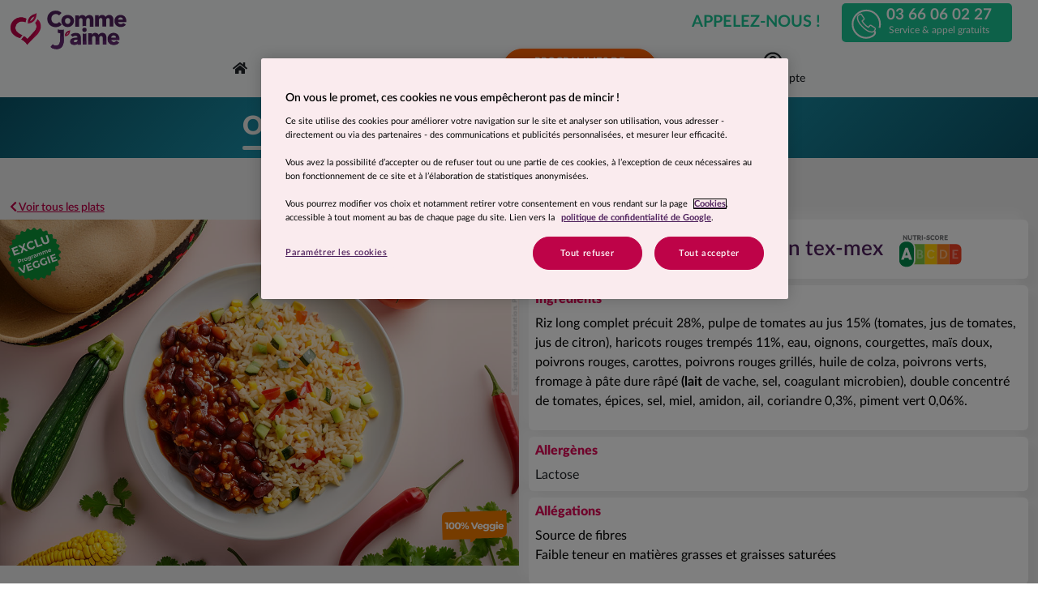

--- FILE ---
content_type: text/html; charset=UTF-8
request_url: https://www.commejaime.fr/plat/riz-et-haricots-rouges-facon-tex-mex-1692
body_size: 12545
content:


<!DOCTYPE html>
<html lang="fr-FR">
<head>
        <script type="text/javascript" src="https://try.abtasty.com/8d64e7c9b8013181e1668161476048d9.js"></script>

                <script type="text/javascript">
        window._pac = window._pac || {};
        _pac.privacyDefaultMode = 'no-consent';
    </script>

    <script src="https://cdn.cookielaw.org/scripttemplates/otSDKStub.js" data-document-language="true"
            type="text/javascript" charset="UTF-8" data-domain-script="124e3e94-ef8c-454f-8ca0-6655dc2ad12a"></script>
    <script type="text/javascript">
        function OptanonWrapper() {window.OneTrust.OnConsentChanged(function(e) {})}
    </script>

                    <!-- Google Tag Manager -->
<script>(function(w,d,s,l,i){w[l]=w[l]||[];w[l].push({'gtm.start':
            new Date().getTime(),event:'gtm.js'});var f=d.getElementsByTagName(s)[0],
        j=d.createElement(s),dl=l!='dataLayer'?'&l='+l:'';j.async=true;j.src=
        'https://www.googletagmanager.com/gtm.js?id='+i+dl;f.parentNode.insertBefore(j,f);
    })(window,document,'script','dataLayer','GTM-5J9XG6');
</script>
<!-- End Google Tag Manager -->
                <meta charset="UTF-8">
        <meta name="viewport" content="width=device-width, initial-scale=1, maximum-scale=5, user-scalable=1"/>
        <meta name="format-detection" content="telephone=no">
            <meta name="google-site-verification" content="R5f3NIro7q7v18BhL3Bfg_YaeEGbDin2gQiXELJX4KE" />
    <meta name="facebook-domain-verification" content="jp8lrk30pygu8macyihofqrq2j24no" />

<meta name="msvalidate.01" content="82DEE2204E56CF7926A917E5FA75A146"/>
        <title>    COMME J&#039;AIME - Riz et haricots rouges façon tex-mex
</title>
        <meta name="keywords" content="comme j'aime, régime, mincir, perdre du poids">
        <meta name="author" content="Comme J'aime">
        <meta name="publisher" content="Comme J'aime">
        <meta name="robots" content="all">
        <meta property="og:title" content="Comme J'aime"/>
        <meta property="og:type" content="website"/>


                    <meta property="og:image" content="/build/images/bkg/2025/ogimage-commejaime.63b524a2.jpg"/>
        
        <meta name="description" content="    
" />

                <script type="text/javascript" src="https://widget.trustpilot.com/bootstrap/v5/tp.widget.bootstrap.min.js" async></script>
        
                <script src="https://captcha.liveidentity.com/captcha/public/antibot.min.v5-latest.js"
                data-spKey="lqjvn8::;XTh"
                crossorigin="anonymous"></script>
        
                






<link rel="canonical"
      href="https://www.commejaime.fr/plat/riz-et-haricots-rouges-facon-tex-mex-1692">

                <link rel="alternate" hreflang="be" href="https://www.commejaime.be/plat/riz-et-haricots-rouges-facon-tex-mex-1692">
                <link rel="alternate" hreflang="ch" href="https://www.commejaime.ch/plat/riz-et-haricots-rouges-facon-tex-mex-1692">
                <link rel="alternate" hreflang="re" href="https://www.commejaime.re/plat/riz-et-haricots-rouges-facon-tex-mex-1692">
    
<link rel="alternate" hreflang="x-default" href="https://www.commejaime.fr/plat/riz-et-haricots-rouges-facon-tex-mex-1692" />


        <link rel="icon" type="image/png" href="/favicon-16x16.png" />
                        <link rel="stylesheet" href="/build/main.b7bd1de5.css">
        
    <link rel="stylesheet" href="/build/product.734386c3.css">
    
                              <script>!function(e){var n="https://s.go-mpulse.net/boomerang/";if("False"=="True")e.BOOMR_config=e.BOOMR_config||{},e.BOOMR_config.PageParams=e.BOOMR_config.PageParams||{},e.BOOMR_config.PageParams.pci=!0,n="https://s2.go-mpulse.net/boomerang/";if(window.BOOMR_API_key="NP87J-8XB87-VWKQJ-CWTHC-HPDQS",function(){function e(){if(!o){var e=document.createElement("script");e.id="boomr-scr-as",e.src=window.BOOMR.url,e.async=!0,i.parentNode.appendChild(e),o=!0}}function t(e){o=!0;var n,t,a,r,d=document,O=window;if(window.BOOMR.snippetMethod=e?"if":"i",t=function(e,n){var t=d.createElement("script");t.id=n||"boomr-if-as",t.src=window.BOOMR.url,BOOMR_lstart=(new Date).getTime(),e=e||d.body,e.appendChild(t)},!window.addEventListener&&window.attachEvent&&navigator.userAgent.match(/MSIE [67]\./))return window.BOOMR.snippetMethod="s",void t(i.parentNode,"boomr-async");a=document.createElement("IFRAME"),a.src="about:blank",a.title="",a.role="presentation",a.loading="eager",r=(a.frameElement||a).style,r.width=0,r.height=0,r.border=0,r.display="none",i.parentNode.appendChild(a);try{O=a.contentWindow,d=O.document.open()}catch(_){n=document.domain,a.src="javascript:var d=document.open();d.domain='"+n+"';void(0);",O=a.contentWindow,d=O.document.open()}if(n)d._boomrl=function(){this.domain=n,t()},d.write("<bo"+"dy onload='document._boomrl();'>");else if(O._boomrl=function(){t()},O.addEventListener)O.addEventListener("load",O._boomrl,!1);else if(O.attachEvent)O.attachEvent("onload",O._boomrl);d.close()}function a(e){window.BOOMR_onload=e&&e.timeStamp||(new Date).getTime()}if(!window.BOOMR||!window.BOOMR.version&&!window.BOOMR.snippetExecuted){window.BOOMR=window.BOOMR||{},window.BOOMR.snippetStart=(new Date).getTime(),window.BOOMR.snippetExecuted=!0,window.BOOMR.snippetVersion=12,window.BOOMR.url=n+"NP87J-8XB87-VWKQJ-CWTHC-HPDQS";var i=document.currentScript||document.getElementsByTagName("script")[0],o=!1,r=document.createElement("link");if(r.relList&&"function"==typeof r.relList.supports&&r.relList.supports("preload")&&"as"in r)window.BOOMR.snippetMethod="p",r.href=window.BOOMR.url,r.rel="preload",r.as="script",r.addEventListener("load",e),r.addEventListener("error",function(){t(!0)}),setTimeout(function(){if(!o)t(!0)},3e3),BOOMR_lstart=(new Date).getTime(),i.parentNode.appendChild(r);else t(!1);if(window.addEventListener)window.addEventListener("load",a,!1);else if(window.attachEvent)window.attachEvent("onload",a)}}(),"".length>0)if(e&&"performance"in e&&e.performance&&"function"==typeof e.performance.setResourceTimingBufferSize)e.performance.setResourceTimingBufferSize();!function(){if(BOOMR=e.BOOMR||{},BOOMR.plugins=BOOMR.plugins||{},!BOOMR.plugins.AK){var n=""=="true"?1:0,t="",a="amifwpyxzvm4e2lvgq7a-f-bb12c9dce-clientnsv4-s.akamaihd.net",i="false"=="true"?2:1,o={"ak.v":"39","ak.cp":"1826504","ak.ai":parseInt("1215993",10),"ak.ol":"0","ak.cr":9,"ak.ipv":4,"ak.proto":"h2","ak.rid":"13a6b93b","ak.r":38938,"ak.a2":n,"ak.m":"dscb","ak.n":"essl","ak.bpcip":"3.16.91.0","ak.cport":52088,"ak.gh":"23.55.170.167","ak.quicv":"","ak.tlsv":"tls1.3","ak.0rtt":"","ak.0rtt.ed":"","ak.csrc":"-","ak.acc":"","ak.t":"1769288766","ak.ak":"hOBiQwZUYzCg5VSAfCLimQ==LCqEPwKxxDHJ4/4GWXSGSHQ01E9Vy7L9GNEd3E55aHfgpWME3Zz0YmPNEHObGNF12IYnlNG+ijUzokJEoD/q9Q90d/RlYGPwWmg44oZTXTnWWKepEKvzdMW5g0uzMZpLTFdP8t9n2P6Yv6VYela9NN2jI0IYO9iKTCg1jt0DPRPha86l/1aAiOgZlNIehjllKI/hnCLvU8uC2ETINhPnYS8oxyyAdX+Pl/7tkt/P2C0Li6FqZIFhgxrZ50YIAB/FwPYD3pHxa9VP/pRmDDFjnNdMdKEwBbdqujE3NjUJvN+Lc/VxG1kLoxANEC/5Sy/6ZbsrQLgKhWAH0mJ6Am0p6ThXfEciV7msSURy2B56KB68tOhuW57L+QoooM0rt4N+RnQgiVTFzZ/2DJOryo6koHeRMa3PHBsubL5o5FKPRxc=","ak.pv":"12","ak.dpoabenc":"","ak.tf":i};if(""!==t)o["ak.ruds"]=t;var r={i:!1,av:function(n){var t="http.initiator";if(n&&(!n[t]||"spa_hard"===n[t]))o["ak.feo"]=void 0!==e.aFeoApplied?1:0,BOOMR.addVar(o)},rv:function(){var e=["ak.bpcip","ak.cport","ak.cr","ak.csrc","ak.gh","ak.ipv","ak.m","ak.n","ak.ol","ak.proto","ak.quicv","ak.tlsv","ak.0rtt","ak.0rtt.ed","ak.r","ak.acc","ak.t","ak.tf"];BOOMR.removeVar(e)}};BOOMR.plugins.AK={akVars:o,akDNSPreFetchDomain:a,init:function(){if(!r.i){var e=BOOMR.subscribe;e("before_beacon",r.av,null,null),e("onbeacon",r.rv,null,null),r.i=!0}return this},is_complete:function(){return!0}}}}()}(window);</script></head>
<body class="bg-white position-relative" data-abtest="" data-tracking="prod"
      data-insession="" data-controller="home" data-home-target="body">

<input id="idPiano" type="hidden" value="618376">



    <header class="container-fluid classic bg-light sticky-top py-2 py-lg-1" id="header">
    <div class="row position-relative flex-row align-items-center justify-content-between mx-auto" id="menu">
        <a class="col-auto navbar-brand order-1 order-lg-0 brand-desktop" href="/">
            <img src="/build/images/logos/logo-c-no-baseline.51f18e6c.svg" class="d-inline-block"
                 alt="logo COMME J&#039;AIME, ça change ma vie !" title="Retour à l&#039;accueil"/></a>
        <div class="col-auto d-flex flex-column align-items-center justify-content-center d-lg-none">
            <button class="navbar-toggler border-0" type="button"
                    data-bs-toggle="collapse" data-bs-target="#navbarCollapse"
                    aria-controls="navbarCollapse" aria-expanded="false"
                    aria-label="Navigation Principale">
                <span class="line d-block"></span>
                <span class="line d-block"></span>
                <span class="line d-block"></span>
            </button>
            <span class="menu-nav d-lg-none">Menu</span>
        </div>
        <div class="col-auto order-2 col-lg-12 d-lg-flex justify-content-lg-end bloc-phone-nav">
                
<div class="phone-bloc-big d-none d-md-flex justify-content-end align-items-center me-md-2 position-relative">
            <span class="text-animate">APPELEZ-NOUS !</span>
        <div class="d-flex align-items-center justify-content-center btn-phone-desktop">
        <?xml version="1.0" encoding="utf-8"?>
<svg version="1.1" id="phone" xmlns="http://www.w3.org/2000/svg" x="0px" y="0px"
	 viewBox="0 0 67.7 76.1" enable-background="new 0 0 67.7 76.1" xml:space="preserve">
<g id="appel" class="d-md-none">
	<path class="letter01" d="M21.2,71.3h-1.7c-0.2,0-0.4,0-0.5-0.1s-0.2-0.2-0.3-0.4l-0.9-2.4h-5l-0.9,2.5c0,0.1-0.1,0.2-0.3,0.4
		c-0.1,0.1-0.3,0.2-0.5,0.2H9.4l4.8-12.1h2.3L21.2,71.3z M17.3,66.8l-1.5-4c-0.1-0.2-0.1-0.4-0.2-0.6c-0.1-0.2-0.2-0.5-0.2-0.8
		c-0.1,0.3-0.1,0.6-0.2,0.8c-0.1,0.2-0.2,0.5-0.2,0.6l-1.5,4H17.3z"/>
	<path class="letter02" d="M26.4,59.2c0.8,0,1.5,0.1,2.1,0.3s1.1,0.5,1.5,0.8s0.7,0.7,0.9,1.2s0.3,1,0.3,1.6s-0.1,1.1-0.3,1.6
		c-0.2,0.5-0.5,0.9-0.9,1.3s-0.9,0.6-1.5,0.8c-0.6,0.2-1.3,0.3-2.1,0.3h-1.7v4.3h-2.3V59.2H26.4z M26.4,65.3c0.4,0,0.8-0.1,1.1-0.2
		c0.3-0.1,0.6-0.3,0.8-0.4c0.2-0.2,0.4-0.4,0.5-0.7c0.1-0.3,0.2-0.6,0.2-0.9c0-0.3,0-0.6-0.2-0.9c-0.1-0.3-0.3-0.5-0.5-0.7
		s-0.5-0.3-0.8-0.4C27.2,61,26.8,61,26.4,61h-1.7v4.3C24.7,65.3,26.4,65.3,26.4,65.3z"/>
	<path class="letter03" d="M36.8,59.2c0.8,0,1.5,0.1,2.1,0.3s1.1,0.5,1.5,0.8s0.7,0.7,0.9,1.2s0.3,1,0.3,1.6s-0.1,1.1-0.3,1.6s-0.5,0.9-0.9,1.3
		s-0.9,0.6-1.5,0.8c-0.6,0.2-1.3,0.3-2.1,0.3h-1.7v4.3h-2.3V59.2H36.8z M36.8,65.3c0.4,0,0.8-0.1,1.1-0.2s0.6-0.3,0.8-0.4
		c0.2-0.2,0.4-0.4,0.5-0.7c0.1-0.3,0.2-0.6,0.2-0.9c0-0.3,0-0.6-0.2-0.9c-0.1-0.3-0.3-0.5-0.5-0.7s-0.5-0.3-0.8-0.4
		C37.6,61,37.2,61,36.8,61h-1.7v4.3C35.1,65.3,36.8,65.3,36.8,65.3z"/>
	<path class="letter04" d="M45.5,61v3.4h4.2v1.7h-4.2v3.4h5.4v1.8h-7.6V59.2h7.6V61H45.5z"/>
	<path class="letter05" d="M60,69.5v1.9h-7.1V59.2h2.3v10.3H60z"/>
</g>

	<circle id="circle" cx="32.9" cy="30.9" r="29.6"/>
	<path class="phone" d="M47.7,37.2L41.3,33c-0.8-0.5-1.9-0.4-2.5,0.4l-1.8,2.4
	c-0.2,0.3-0.7,0.4-1,0.2l-0.3-0.2c-1.2-0.6-2.6-1.4-5.5-4.3S26.6,27.2,26,26l-0.2-0.3c-0.2-0.3-0.1-0.8,0.2-1l2.4-1.8
	c0.8-0.6,0.9-1.7,0.4-2.5l-4.2-6.3c-0.5-0.8-1.6-1.1-2.5-0.6l-2.6,1.6c-0.8,0.5-1.4,1.3-1.7,2.2c-1,3.5-0.2,9.4,8.6,18.2
	c7,7,12.2,8.9,15.8,8.9c0.8,0,1.6-0.1,2.4-0.3c0.9-0.3,1.7-0.9,2.2-1.7l1.6-2.6C48.8,38.9,48.4,37.8,47.7,37.2z"/>
	<path class="line" d="M47.2,42.8c2.9,4.2-2.3,7.8-2.8,8.2c-3.7,2.4-6.7,3.6-11.4,3.6c-13.1,0-24-10.8-24-23.9S19.5,6.9,32.8,6.9
	s23.8,10.6,23.8,23.8c0,2.2-0.3,4.4-0.9,6.4"/>
	<g id="infos">
	<path d="M8.6,71.1H6v2.5H4.1v-2.5H1.5v-1.8h2.6v-2.5H6v2.5h2.6V71.1z"/>
		<path d="M23.1,64.3v11.1h-2.2v-0.9c-0.6,0.7-1.4,1-2.5,1c-0.8,0-1.4-0.2-2.1-0.5c-0.6-0.3-1.1-0.8-1.4-1.5
		c-0.4-0.6-0.5-1.4-0.5-2.2s0.2-1.6,0.5-2.2c0.3-0.6,0.8-1.1,1.4-1.5c0.6-0.3,1.3-0.5,2.1-0.5c1,0,1.8,0.3,2.4,1v-3.9H23.1z
		 M20.2,73c0.4-0.4,0.6-0.9,0.6-1.6c0-0.7-0.2-1.2-0.6-1.6c-0.4-0.4-0.9-0.6-1.5-0.6c-0.6,0-1.1,0.2-1.5,0.6
		c-0.4,0.4-0.6,0.9-0.6,1.6c0,0.7,0.2,1.2,0.6,1.6c0.4,0.4,0.9,0.6,1.5,0.6C19.3,73.6,19.8,73.4,20.2,73z"/>
		<path d="M27.2,64.6c0.3,0.3,0.4,0.6,0.4,1c0,0.2,0,0.4-0.1,0.6c-0.1,0.2-0.2,0.5-0.3,0.9l-0.9,2.2h-1.5l0.6-2.4
		c-0.2-0.1-0.4-0.3-0.6-0.5s-0.2-0.5-0.2-0.8c0-0.4,0.1-0.8,0.4-1c0.3-0.3,0.6-0.4,1-0.4S26.9,64.3,27.2,64.6z"/>
		<path d="M29.3,65.9c-0.3-0.2-0.4-0.6-0.4-0.9s0.1-0.7,0.4-0.9c0.3-0.2,0.6-0.4,1-0.4c0.4,0,0.8,0.1,1,0.4c0.3,0.2,0.4,0.5,0.4,0.9
		c0,0.4-0.1,0.7-0.4,1s-0.6,0.4-1,0.4C29.9,66.2,29.6,66.1,29.3,65.9z M29.2,67.4h2.3v8.1h-2.3V67.4z"/>
		<path d="M41,68.1c0.6,0.6,0.9,1.5,0.9,2.7v4.6h-2.3v-4.3c0-0.6-0.1-1.1-0.4-1.4c-0.3-0.3-0.7-0.5-1.2-0.5c-0.6,0-1.1,0.2-1.4,0.5
		c-0.4,0.4-0.5,0.9-0.5,1.6v4h-2.3v-8.1h2.2v0.9c0.3-0.3,0.7-0.6,1.2-0.8c0.5-0.2,1-0.3,1.5-0.3C39.6,67.2,40.4,67.5,41,68.1z"/>
		<path d="M46.6,67.5h2.1v1.8h-2v6.1h-2.3v-6.1h-1.2v-1.8h1.2v-0.4c0-0.9,0.3-1.7,0.8-2.2s1.3-0.8,2.3-0.8c0.3,0,0.7,0,1,0.1
		c0.3,0.1,0.6,0.2,0.8,0.3l-0.6,1.7C48.4,66.1,48,66,47.7,66c-0.7,0-1.1,0.4-1.1,1.2V67.5z"/>
		<path d="M51.3,75c-0.7-0.4-1.2-0.8-1.6-1.5s-0.6-1.3-0.6-2.1c0-0.8,0.2-1.5,0.6-2.1s0.9-1.1,1.6-1.5c0.7-0.4,1.4-0.5,2.3-0.5
		s1.6,0.2,2.3,0.5c0.7,0.4,1.2,0.8,1.6,1.5c0.4,0.6,0.6,1.3,0.6,2.1c0,0.8-0.2,1.5-0.6,2.1c-0.4,0.6-0.9,1.1-1.6,1.5
		c-0.7,0.4-1.4,0.5-2.3,0.5S52,75.4,51.3,75z M55.1,73c0.4-0.4,0.6-0.9,0.6-1.6c0-0.7-0.2-1.2-0.6-1.6c-0.4-0.4-0.9-0.6-1.5-0.6
		s-1.1,0.2-1.5,0.6c-0.4,0.4-0.6,0.9-0.6,1.6c0,0.7,0.2,1.2,0.6,1.6c0.4,0.4,0.9,0.6,1.5,0.6S54.7,73.4,55.1,73z"/>
		<path d="M60.3,75.3c-0.6-0.2-1.2-0.4-1.5-0.6l0.8-1.7c0.4,0.2,0.8,0.4,1.3,0.6c0.5,0.1,1,0.2,1.5,0.2c1,0,1.5-0.2,1.5-0.7
		c0-0.2-0.1-0.4-0.4-0.5c-0.3-0.1-0.7-0.2-1.2-0.3c-0.7-0.1-1.2-0.2-1.6-0.3c-0.4-0.1-0.8-0.4-1.1-0.7c-0.3-0.3-0.5-0.8-0.5-1.4
		c0-0.5,0.1-1,0.4-1.4c0.3-0.4,0.7-0.7,1.3-0.9c0.6-0.2,1.2-0.3,2-0.3c0.6,0,1.1,0.1,1.7,0.2c0.6,0.1,1,0.3,1.4,0.5l-0.8,1.7
		c-0.7-0.4-1.5-0.6-2.3-0.6c-0.5,0-0.9,0.1-1.1,0.2c-0.3,0.1-0.4,0.3-0.4,0.5c0,0.2,0.1,0.4,0.4,0.5c0.3,0.1,0.7,0.2,1.3,0.3
		c0.7,0.1,1.2,0.2,1.6,0.4s0.8,0.4,1.1,0.7c0.3,0.3,0.5,0.8,0.5,1.4c0,0.5-0.2,0.9-0.5,1.3c-0.3,0.4-0.7,0.7-1.3,0.9
		c-0.6,0.2-1.3,0.3-2,0.3C61.6,75.6,61,75.5,60.3,75.3z"/>
</g>
</svg>
        <a href="tel:0366060227" class="d-flex flex-column align-items-center justify-content-center"
           title="Appelez-nous !" aria-label="Appelez-nous !">03 66 06 02 27
            <span>Service &amp; appel gratuits</span>
        </a>
    </div>
</div>

<a href="tel:0366060226" title="Appelez-nous !" aria-label="Appelez-nous !"
   class="d-flex d-md-none btn-phone justify-content-center align-items-center flex-column">
    <?xml version="1.0" encoding="utf-8"?>
<svg version="1.1" id="phone" xmlns="http://www.w3.org/2000/svg" x="0px" y="0px"
	 viewBox="0 0 67.7 76.1" enable-background="new 0 0 67.7 76.1" xml:space="preserve">
<g id="appel" class="d-md-none">
	<path class="letter01" d="M21.2,71.3h-1.7c-0.2,0-0.4,0-0.5-0.1s-0.2-0.2-0.3-0.4l-0.9-2.4h-5l-0.9,2.5c0,0.1-0.1,0.2-0.3,0.4
		c-0.1,0.1-0.3,0.2-0.5,0.2H9.4l4.8-12.1h2.3L21.2,71.3z M17.3,66.8l-1.5-4c-0.1-0.2-0.1-0.4-0.2-0.6c-0.1-0.2-0.2-0.5-0.2-0.8
		c-0.1,0.3-0.1,0.6-0.2,0.8c-0.1,0.2-0.2,0.5-0.2,0.6l-1.5,4H17.3z"/>
	<path class="letter02" d="M26.4,59.2c0.8,0,1.5,0.1,2.1,0.3s1.1,0.5,1.5,0.8s0.7,0.7,0.9,1.2s0.3,1,0.3,1.6s-0.1,1.1-0.3,1.6
		c-0.2,0.5-0.5,0.9-0.9,1.3s-0.9,0.6-1.5,0.8c-0.6,0.2-1.3,0.3-2.1,0.3h-1.7v4.3h-2.3V59.2H26.4z M26.4,65.3c0.4,0,0.8-0.1,1.1-0.2
		c0.3-0.1,0.6-0.3,0.8-0.4c0.2-0.2,0.4-0.4,0.5-0.7c0.1-0.3,0.2-0.6,0.2-0.9c0-0.3,0-0.6-0.2-0.9c-0.1-0.3-0.3-0.5-0.5-0.7
		s-0.5-0.3-0.8-0.4C27.2,61,26.8,61,26.4,61h-1.7v4.3C24.7,65.3,26.4,65.3,26.4,65.3z"/>
	<path class="letter03" d="M36.8,59.2c0.8,0,1.5,0.1,2.1,0.3s1.1,0.5,1.5,0.8s0.7,0.7,0.9,1.2s0.3,1,0.3,1.6s-0.1,1.1-0.3,1.6s-0.5,0.9-0.9,1.3
		s-0.9,0.6-1.5,0.8c-0.6,0.2-1.3,0.3-2.1,0.3h-1.7v4.3h-2.3V59.2H36.8z M36.8,65.3c0.4,0,0.8-0.1,1.1-0.2s0.6-0.3,0.8-0.4
		c0.2-0.2,0.4-0.4,0.5-0.7c0.1-0.3,0.2-0.6,0.2-0.9c0-0.3,0-0.6-0.2-0.9c-0.1-0.3-0.3-0.5-0.5-0.7s-0.5-0.3-0.8-0.4
		C37.6,61,37.2,61,36.8,61h-1.7v4.3C35.1,65.3,36.8,65.3,36.8,65.3z"/>
	<path class="letter04" d="M45.5,61v3.4h4.2v1.7h-4.2v3.4h5.4v1.8h-7.6V59.2h7.6V61H45.5z"/>
	<path class="letter05" d="M60,69.5v1.9h-7.1V59.2h2.3v10.3H60z"/>
</g>

	<circle id="circle" cx="32.9" cy="30.9" r="29.6"/>
	<path class="phone" d="M47.7,37.2L41.3,33c-0.8-0.5-1.9-0.4-2.5,0.4l-1.8,2.4
	c-0.2,0.3-0.7,0.4-1,0.2l-0.3-0.2c-1.2-0.6-2.6-1.4-5.5-4.3S26.6,27.2,26,26l-0.2-0.3c-0.2-0.3-0.1-0.8,0.2-1l2.4-1.8
	c0.8-0.6,0.9-1.7,0.4-2.5l-4.2-6.3c-0.5-0.8-1.6-1.1-2.5-0.6l-2.6,1.6c-0.8,0.5-1.4,1.3-1.7,2.2c-1,3.5-0.2,9.4,8.6,18.2
	c7,7,12.2,8.9,15.8,8.9c0.8,0,1.6-0.1,2.4-0.3c0.9-0.3,1.7-0.9,2.2-1.7l1.6-2.6C48.8,38.9,48.4,37.8,47.7,37.2z"/>
	<path class="line" d="M47.2,42.8c2.9,4.2-2.3,7.8-2.8,8.2c-3.7,2.4-6.7,3.6-11.4,3.6c-13.1,0-24-10.8-24-23.9S19.5,6.9,32.8,6.9
	s23.8,10.6,23.8,23.8c0,2.2-0.3,4.4-0.9,6.4"/>
	<g id="infos">
	<path d="M8.6,71.1H6v2.5H4.1v-2.5H1.5v-1.8h2.6v-2.5H6v2.5h2.6V71.1z"/>
		<path d="M23.1,64.3v11.1h-2.2v-0.9c-0.6,0.7-1.4,1-2.5,1c-0.8,0-1.4-0.2-2.1-0.5c-0.6-0.3-1.1-0.8-1.4-1.5
		c-0.4-0.6-0.5-1.4-0.5-2.2s0.2-1.6,0.5-2.2c0.3-0.6,0.8-1.1,1.4-1.5c0.6-0.3,1.3-0.5,2.1-0.5c1,0,1.8,0.3,2.4,1v-3.9H23.1z
		 M20.2,73c0.4-0.4,0.6-0.9,0.6-1.6c0-0.7-0.2-1.2-0.6-1.6c-0.4-0.4-0.9-0.6-1.5-0.6c-0.6,0-1.1,0.2-1.5,0.6
		c-0.4,0.4-0.6,0.9-0.6,1.6c0,0.7,0.2,1.2,0.6,1.6c0.4,0.4,0.9,0.6,1.5,0.6C19.3,73.6,19.8,73.4,20.2,73z"/>
		<path d="M27.2,64.6c0.3,0.3,0.4,0.6,0.4,1c0,0.2,0,0.4-0.1,0.6c-0.1,0.2-0.2,0.5-0.3,0.9l-0.9,2.2h-1.5l0.6-2.4
		c-0.2-0.1-0.4-0.3-0.6-0.5s-0.2-0.5-0.2-0.8c0-0.4,0.1-0.8,0.4-1c0.3-0.3,0.6-0.4,1-0.4S26.9,64.3,27.2,64.6z"/>
		<path d="M29.3,65.9c-0.3-0.2-0.4-0.6-0.4-0.9s0.1-0.7,0.4-0.9c0.3-0.2,0.6-0.4,1-0.4c0.4,0,0.8,0.1,1,0.4c0.3,0.2,0.4,0.5,0.4,0.9
		c0,0.4-0.1,0.7-0.4,1s-0.6,0.4-1,0.4C29.9,66.2,29.6,66.1,29.3,65.9z M29.2,67.4h2.3v8.1h-2.3V67.4z"/>
		<path d="M41,68.1c0.6,0.6,0.9,1.5,0.9,2.7v4.6h-2.3v-4.3c0-0.6-0.1-1.1-0.4-1.4c-0.3-0.3-0.7-0.5-1.2-0.5c-0.6,0-1.1,0.2-1.4,0.5
		c-0.4,0.4-0.5,0.9-0.5,1.6v4h-2.3v-8.1h2.2v0.9c0.3-0.3,0.7-0.6,1.2-0.8c0.5-0.2,1-0.3,1.5-0.3C39.6,67.2,40.4,67.5,41,68.1z"/>
		<path d="M46.6,67.5h2.1v1.8h-2v6.1h-2.3v-6.1h-1.2v-1.8h1.2v-0.4c0-0.9,0.3-1.7,0.8-2.2s1.3-0.8,2.3-0.8c0.3,0,0.7,0,1,0.1
		c0.3,0.1,0.6,0.2,0.8,0.3l-0.6,1.7C48.4,66.1,48,66,47.7,66c-0.7,0-1.1,0.4-1.1,1.2V67.5z"/>
		<path d="M51.3,75c-0.7-0.4-1.2-0.8-1.6-1.5s-0.6-1.3-0.6-2.1c0-0.8,0.2-1.5,0.6-2.1s0.9-1.1,1.6-1.5c0.7-0.4,1.4-0.5,2.3-0.5
		s1.6,0.2,2.3,0.5c0.7,0.4,1.2,0.8,1.6,1.5c0.4,0.6,0.6,1.3,0.6,2.1c0,0.8-0.2,1.5-0.6,2.1c-0.4,0.6-0.9,1.1-1.6,1.5
		c-0.7,0.4-1.4,0.5-2.3,0.5S52,75.4,51.3,75z M55.1,73c0.4-0.4,0.6-0.9,0.6-1.6c0-0.7-0.2-1.2-0.6-1.6c-0.4-0.4-0.9-0.6-1.5-0.6
		s-1.1,0.2-1.5,0.6c-0.4,0.4-0.6,0.9-0.6,1.6c0,0.7,0.2,1.2,0.6,1.6c0.4,0.4,0.9,0.6,1.5,0.6S54.7,73.4,55.1,73z"/>
		<path d="M60.3,75.3c-0.6-0.2-1.2-0.4-1.5-0.6l0.8-1.7c0.4,0.2,0.8,0.4,1.3,0.6c0.5,0.1,1,0.2,1.5,0.2c1,0,1.5-0.2,1.5-0.7
		c0-0.2-0.1-0.4-0.4-0.5c-0.3-0.1-0.7-0.2-1.2-0.3c-0.7-0.1-1.2-0.2-1.6-0.3c-0.4-0.1-0.8-0.4-1.1-0.7c-0.3-0.3-0.5-0.8-0.5-1.4
		c0-0.5,0.1-1,0.4-1.4c0.3-0.4,0.7-0.7,1.3-0.9c0.6-0.2,1.2-0.3,2-0.3c0.6,0,1.1,0.1,1.7,0.2c0.6,0.1,1,0.3,1.4,0.5l-0.8,1.7
		c-0.7-0.4-1.5-0.6-2.3-0.6c-0.5,0-0.9,0.1-1.1,0.2c-0.3,0.1-0.4,0.3-0.4,0.5c0,0.2,0.1,0.4,0.4,0.5c0.3,0.1,0.7,0.2,1.3,0.3
		c0.7,0.1,1.2,0.2,1.6,0.4s0.8,0.4,1.1,0.7c0.3,0.3,0.5,0.8,0.5,1.4c0,0.5-0.2,0.9-0.5,1.3c-0.3,0.4-0.7,0.7-1.3,0.9
		c-0.6,0.2-1.3,0.3-2,0.3C61.6,75.6,61,75.5,60.3,75.3z"/>
</g>
</svg>
</a>        </div>
        <nav class="navbar navbar-expand-lg bg-light py-0 order-3 col-12">
            <div class="collapse navbar-collapse" id="navbarCollapse">
                <ul class="navbar-nav me-auto mx-lg-auto mb-2 mb-lg-0 py-3 p-lg-0">
                    <li class="nav-item  d-inline-block nav-li-home">
                        <a class="d-flex align-items-center justify-content-lg-center h-100 nav-link nav-home"
                           href="/"
                           tabindex="0" aria-label="Accueil" title="Retour à l&#039;accueil">
                            <i class="fas fa-home d-none d-lg-flex"></i><span class="d-lg-none">Accueil</span>
                        </a>
                    </li>

                    <li class="nav-item dropdown-method dropdown">
                        <a class="d-flex align-items-center justify-content-lg-center h-100 nav-link d-lg-none pb-0 nav-method"
                           href="/la-methode" aria-label="Méthode" tabindex="0"
                           title="Voir la méthode"><span class="d-lg-none">Méthode</span>
                        </a>
                        <a class="d-lg-flex align-items-center justify-content-lg-center dropdown-toggle d-none h-100 nav-link nav-method"
                           tabindex="0" data-bs-toggle="dropdown" aria-haspopup="true" aria-expanded="false" id="navbarDropdown" role="button"
                           aria-label="Méthode" title="Voir la méthode">
                            <span class="d-none d-lg-flex">Méthode</span>
                        </a>
                        <div class="dropdown-menu" aria-labelledby="navbarDropdown">
                            <a class="dropdown-item nav-method "
                               href="/la-methode"
                               tabindex="0" aria-label="Méthode">Comment ça marche ?
                            </a>
                            <a class="dropdown-item nav-advices "
                               href="/nos-conseils"
                               tabindex="0" aria-label="Conseils">Conseils
                            </a>
                            <a class="dropdown-item nav-who "
                               href="/qui-sommes-nous"
                               tabindex="0" aria-label="Qui sommes nous ?">Qui sommes nous ?
                            </a>
                        </div>
                    </li>
                    <li class="nav-item">
                        <a class="d-flex align-items-center justify-content-lg-center h-100 nav-link nav-results"
                           href="/resultats"
                           tabindex="0" aria-label="Résultats"
                           title="Voir les résultats"><span>Résultats</span>
                        </a>
                    </li>
                    <li class="nav-item ">
                        <a class="d-flex align-items-center justify-content-lg-center h-100 nav-link nav-products"
                           href="/les-menus"
                           tabindex="0" aria-label="Menus"
                           title="Voir les menus">
                            <span>Menus</span>
                        </a>
                    </li>

                                        <li class="nav-item " id="programNav">
                        <a class="d-flex align-items-center justify-content-center nav-link nav-programs cta-orangered my-2"
                           href="/les-programmes" tabindex="0" aria-label="Les Programmes"
                           title="Voir les programmes">
                            <span>Programmes de perte de poids</span>
                        </a>
                    </li>
                                                            <li class="nav-item menu text-center">
                        <a class="d-flex align-items-center justify-content-lg-center h-100 nav-link cta-2lg nav-shop"
                           href="https://www.shopcommejaime.fr/?utm_source=siteCJA"
                           target="_blank" rel="noreferrer" tabindex="0" aria-label="E-shop"
                           title="E-shop">
                            <span>E-shop</span>
                        </a>
                    </li>
                                        <li class="nav-item ">
                                                    <a class="d-flex flex-row flex-lg-column align-items-center justify-content-start justify-content-lg-center h-100 nav-link nav-login "
                               href="/connexion"
                               tabindex="0" aria-label="Connexion">
                                <i class="far fa-user-circle me-2 me-lg-0"></i><span><small>Mon compte</small></span>
                            </a>
                                            </li>
                                    </ul>
            </div>
        </nav>
    </div>
</header>                        









<div class="container-fluid bandeau-top counter anim--underline" id="jan2026-container">
    <div class="row d-flex flex-row" id="jan-row">
                    <div class="col-auto pb-1 px-2 px-md-1 d-flex flex-column align-items-center justify-content-center">
                <div class="offer-title">OFFRE SPÉCIALE</div>
            </div>
        
        <div class="col-auto d-flex justify-content-center align-items-center position-relative" id="offered-container-jan">
            <p class="d-flex flex-column">
                <span class="jan-2026"><span>1<sup>er</sup> colis </span><span class="ps-sm-2">à moitié prix</span></span>
                            </p>
            <p class="mb-0"><span class="info position-absolute"
                                  data-bs-toggle="modal" data-bs-target="#jan2026Modal">?</span></p>
        </div>
    </div>
</div>



<div class="modal fade modal-lg" id="jan2026Modal" tabindex="-1" aria-labelledby="jan2026ModalLabel" aria-hidden="true">
    <div class="modal-dialog modal-lg">
        <div class="modal-content">
            <div class="modal-header promo-100">
                <div class="row g-0 w-100 d-flex flex-row justify-content-center">
                    <div class="col-auto pb-1 px-2 px-md-1 d-flex flex-column align-items-center position-relative" id="counter-title">
                        <div class="counter-title">OFFRE SPÉCIALE</div>
                        <p class="d-flex flex-column text-center">
                            <span class="jan-2026">1<sup>er</sup> colis à moitié prix</span>
                                                    </p>
                    </div>
                </div>
                <button type="button" class="close" data-bs-dismiss="modal" aria-label="Close"></button>
            </div>
            <div class="modal-body">
                <div class="offer-card row">
                    <h3 class="offer-benefits anim--underline col-12">Bénéficiez d’un <span class="colored">avantage exclusif</span> <span class="d-lg-inline-flex">pour atteindre vos objectifs facilement</span></h3>
                                                                                                                                            <div class="offer-benefit col-12 col-lg-auto">
                            <img src="/build/images/icons/reassur/1-target.a7ae2e31.png"
                                 alt="-6kg le 1er mois" class="offer-benefit__icon"/>
                            <div class="offer-benefit__content">
                                <strong class="benefit-1">-6kg dès le 1<sup>er</sup>mois<sup>(1)</sup></strong>
                                <span>Atteignez <span class="d-lg-inline-flex">vos objectifs</span></span>
                            </div>
                        </div>
                                                                                                                                            <div class="offer-benefit col-12 col-lg-auto">
                            <img src="/build/images/icons/reassur/2-feed.1373d35e.png"
                                 alt="3 repas par jour" class="offer-benefit__icon"/>
                            <div class="offer-benefit__content">
                                <strong class="benefit-2">Pas de privation</strong>
                                <span>3 vrais repas / jour <span class="d-lg-inline-flex">+ collation</span></span>
                            </div>
                        </div>
                                                                                                                                            <div class="offer-benefit col-12 col-lg-auto">
                            <img src="/build/images/icons/reassur/3-nutri.1f387b58.png"
                                 alt="Plats nutriscore A" class="offer-benefit__icon"/>
                            <div class="offer-benefit__content">
                                <strong class="benefit-3">Plats Nutriscore A</strong>
                                <span>100% fabriqué <span class="d-lg-inline-flex">en France</span></span>
                            </div>
                        </div>
                                                                                                                                            <div class="offer-benefit col-12 col-lg-auto">
                            <img src="/build/images/icons/reassur/4-coach.11692a66.png"
                                 alt="Suivi personnalisé" class="offer-benefit__icon"/>
                            <div class="offer-benefit__content">
                                <strong class="benefit-4">Suivi personnalisé</strong>
                                <span>avec votre <span class="d-lg-inline-flex">diététicien dédié</span></span>
                            </div>
                        </div>
                                                                                                                                            <div class="offer-benefit col-12 col-lg-auto">
                            <img src="/build/images/icons/reassur/5-delivery.22b561d8.png"
                                 alt="Livraison offerte" class="offer-benefit__icon"/>
                            <div class="offer-benefit__content">
                                <strong class="benefit-5">Livraison offerte</strong>
                                <span>directement <span class="d-lg-inline-flex">à votre domicile</span></span>
                            </div>
                        </div>
                    
                </div>

                <div class="offer-legal">
                    <div class="offer-legal__title">Conditions de l’offre</div>
                    <p>Offre &quot;1er mois à moitié prix - à partir de 1€96 par repas&quot; valable du 12/01/2026 au 31/01/2026 (prolongation de l&#039;offre initialement prévue du 26/12/2025 au 11/01/2026) sur le 1er colis d’un programme ≥4 colis, pour une 1ère souscription, hors paiements différés / fractionnés. Valable en France métropolitaine et Belgique. Prix 1er colis à -50% pour un programme Equilibre 10 mois = 219,50€. Prix moyen d’un repas avant offre : 3€92 (programme Equilibre 10 mois, 4 repas/j), hors produits frais.</p>
                </div>
                <div class="offer-cta">
                    <div class="offer-cta__title">Pour en profiter</div>
                    <p class="my-3 fw-bold">c&#039;est simple : remplissez la demande de devis en ligne OU appelez-nous OU commandez en ligne avec le code JAN2026 !</p>
                </div>
            </div>
            <div class="modal-footer">
                <button type="button" class="btn btn-secondary" data-bs-dismiss="modal">fermer</button>
            </div>
        </div>
    </div>
</div>
            

    
        <div class="page" id="page-product" data-id="product">
            <div class="container-fluid">
                <div class="row justify-content-center align-items-center align-items-lg-start pt-lg-5">
                    <div class="col-12 pb-1">
                        <a href="/les-menus" class="link" id="backToProduct"><small><i class="fas fa-chevron-left"></i>&nbsp;Voir tous les plats</small></a>
                    </div>

                    
                                                                                                
                        <div class="col-12 col-lg-6 p-0 position-relative img-container">
                            <div class="d-flex flex-column-reverse align-items-end justify-content-center">
                                <img src="https://cms-front.xynserveur.fr/images/meals/cjs-l517a.jpg" alt="Riz et haricots rouges façon tex-mex" class="w-100">
                                <small class="position-absolute mention">Suggestion de présentation.&nbsp;Photo non contractuelle.</small>
                            </div>
                                                                                                                    <img src="/build/images/products/nutriscore/exclu-veggie.32ef31f4.svg" alt="Recette 100% veggie" class="position-absolute badge-new">
                                                                                                                    <img src="/build/images/products/nutriscore/veggie.616b2c3e.svg" alt="Recette 100% veggie" class="position-absolute badge-veggie">
                                                    </div>
                        <div class="col-12 col-md-10 col-lg-6 title-cards">
                            <div class="row g-0 mb-2">
                                <div class="col-12 p-2 card">
                                    <div class="row g-0 justify-content-start align-items-center">
                                        <h1 class="col-12 mb-0 text-start ps-2 title-product">
                                            <span>Riz et haricots rouges façon tex-mex</span>

                                                                                            <img src="/build/images/products/nutriscore/a.aa7a99b4.svg" alt="Nutriscore a" class="float-right nutriscore">
                                                                                    </h1>
                                    </div>
                                </div>
                            </div>
                                                            <div class="row g-0 mb-2 clearfix">
                                    <div class="col-12 p-2 card">
                                        <div class="row g-0">
                                            <div class="col-12">
                                                <h2 class="commons text-start">Ingrédients</h2>
                                                <p>Riz long complet pr&eacute;cuit 28%, pulpe de tomates au jus 15% (tomates, jus de tomates, jus de citron), haricots rouges tremp&eacute;s 11%, eau, oignons, courgettes, ma&iuml;s doux, poivrons rouges, carottes, poivrons rouges grill&eacute;s, huile de colza, poivrons verts, fromage &agrave; p&acirc;te dure r&acirc;p&eacute; <strong>(lait </strong>de vache, sel, coagulant microbien), double concentr&eacute; de tomates, &eacute;pices, sel, miel, amidon, ail, coriandre 0,3%, piment vert 0,06%.</p>
                                            </div>
                                        </div>
                                    </div>
                                </div>
                                                                                        <div class="row g-0 mb-2">
                                    <div class="col-12 p-2 card">
                                        <div class="row g-0">
                                            <div class="col-12">
                                                <h2 class="commons text-start">Allergènes</h2>
                                                Lactose
                                            </div>
                                        </div>
                                    </div>
                                </div>
                                                                                        <div class="row g-0 mb-2">
                                    <div class="col-12 p-2 card">
                                        <div class="row g-0">
                                            <div class="col-12">
                                                <h2 class="commons text-start">Allégations</h2>
                                                <p>Source de fibres<br>Faible teneur en mati&egrave;res grasses et graisses satur&eacute;es</p>
                                            </div>
                                        </div>
                                    </div>
                                </div>
                                                                                        <div class="row g-0 mb-2">
                                    <div class="col-12 p-2 card">
                                        <div class="row g-0">
                                            <div class="col-12">
                                                <h2 class="commons text-start">Valeurs nutritionnelles</h2>
                                                <table id="infoNut" class="table border-0">
    <thead>
    <tr>
                                    <th class="border-0 text-center" scope="col"></th>
                                                <th class="border-0 text-center" scope="col">Pour 100g</th>
                                                <th class="border-0 text-center" scope="col">
                    Portion de 300g
                                </th>
                        </tr>
    </thead>
    <tbody>
    <tr>
        <th scope="row">Energie (kJ)</th>
        <td class="text-center">465</td>
        <td class="text-center">1395</td>
    </tr>
    <tr>
        <th scope="row">Energie (kcal)</th>
        <td class="text-center">110</td>
        <td class="text-center">331</td>
    </tr>
    <tr>
        <th scope="row">Matières grasses (g)</th>
        <td class="text-center">2</td>
        <td class="text-center">6</td>
    </tr>
    <tr>
        <th scope="row">Dont acides gras saturés (g)</th>
        <td class="text-center">0.4</td>
        <td class="text-center">1.1</td>
    </tr>
    <tr>
        <th scope="row">Glucides (g)</th>
        <td class="text-center">18</td>
        <td class="text-center">53</td>
    </tr>
    <tr>
        <th scope="row">Dont sucres (g)</th>
        <td class="text-center">2.3</td>
        <td class="text-center">6.9</td>
    </tr>
    <tr>
        <th scope="row">Fibres (g)</th>
        <td class="text-center">3.2</td>
        <td class="text-center">9.6</td>
    </tr>
    <tr>
        <th scope="row">Protéines (g)</th>
        <td class="text-center">3.7</td>
        <td class="text-center">11</td>
    </tr>
    <tr>
        <th scope="row">Sel (g)</th>
        <td class="text-center">0.55</td>
        <td class="text-center">1.7</td>
    </tr>
    </tbody>
</table>                                            </div>
                                        </div>
                                    </div>
                                </div>
                                                                                        <div class="row g-0 mb-0">
                                    <div class="col-12 p-2 card">
                                        <div class="row g-0">
                                            <div class="col-12">
                                                <h2 class="commons text-start">Conseils de préparation</h2>
                                                <p>Au micro-onde: soulever l'opercule, faire chauffer 2 min &agrave; 750 W.<br>Au bain-marie: ne pas soulever l'opercule, plonger la barquette 10 min dans l'eau fr&eacute;missante.</p>
                                            </div>
                                        </div>
                                    </div>
                                </div>
                                                    </div>

                                    </div>
            </div>
        </div>
    <div class="modal fade" id="privacyModal" tabindex="-1" data-coupon-target="privacy">
    <div class="loader-modal"><div class="img-loader"></div></div>
    <div class="modal-dialog modal-lg">
        <div class="modal-content text-purple">
            <div class="modal-header text-center">
                <h5 class="modal-title w-100">CHARTE DE PROTECTION DE VOS DONNÉES PERSONNELLES</h5>
            </div>
            <div class="modal-body line-height-1 text-center px-3">
                <div id="privacyBlock" data-coupon-target="privacyBlock">
                    <div class="" id="privacyText"></div>
                    <a class="actionLink"
                       id="protectionModalLink"
                       href=""
                       data-coupon-target="link">En savoir plus sur notre charte de protection des données personnelles.</a>
                </div>
                <div id="protectionBlock" data-coupon-target="protection"></div>
            </div>
            <div class="modal-footer">
                <button type="button" class="btn btn-secondary bg-purple text-white" data-bs-dismiss="modal">Fermer</button>
            </div>
        </div>
    </div>
</div>
            
<footer>
    <div id="footer-top">
        <div class="container-lg">
            <nav class="row justify-content-center justify-content-md-between align-items-lg-start pt-lg-4">
                <div class="col-12 col-lg-auto d-flex justify-content-center py-3 pt-lg-1 pe-lg-4">
                    <img src="/build/images/logos/logo-c.56a332ad.svg" alt="Logo Comme J&#039;aime" class="logo-footer">
                </div>
                <div class="col-6 ps-4 px-md-3 col-md-auto">
                    <div class="title">Nous choisir</div>
                    <ul class="p-0 mb-md-0">
                                                <li><a href="/les-programmes" class="ft-prog"
                               aria-label="Les Programmes"
                               title="Voir les programmes">Nos programmes</a></li>
                                                <li><a href="/qui-sommes-nous" class="ft-who"
                               aria-label="Qui sommes nous ?">Qui sommes-nous ?</a></li>
                        <li><a href="/resultats" class="ft-results"
                               aria-label="Résultats"
                               title="Voir les résultats">Nos témoins</a></li>
                    </ul>
                </div>
                <div class="col-6 pe-4 ps-0 px-md-3 col-md-auto">
                    <div class="title">Besoin d&#039;aide</div>
                    <ul class="p-0 mb-md-0">
                        <li><a href="/questions-frequentes" class="ft-faq"
                               aria-label="FAQ"
                               title="Aller à la Foire aux questions">FAQ</a></li>
                        <li><a href="/la-methode" class="ft-method"
                               aria-label="Méthode"
                               title="Voir la méthode">Comment ça marche ?</a></li>
                        <li><a href="/contact" class="ft-contact"
                               aria-label="Nous Contacter"
                               title="Prendre contact avec un conseiller">Nous contacter</a></li>
                    </ul>
                </div>
                <div class="col-6 ps-4 px-md-3 col-md-auto">
                    <div class="title">Les coulisses</div>
                    <ul class="p-0 mb-md-0">
                        <li><a href="/contact-presse" class="ft-contact-media"
                               aria-label="Contact Média"
                               title="Contactez nous pour une interview">Contact média</a></li>
                        <li class="d-none"><a href="https://commejaime.sitederecrutement.com/cv/" class="ft-recrutement"
                                              rel="noopener" target="_blank" aria-label="Recrutement"
                                              title="Rejoignez notre équipe">Recrutement</a></li>
                    </ul>
                </div>
                <div class="col-6 pe-4 ps-0 px-md-3 col-md-auto">
                    <div class="title">Restons connectés</div>
                    <ul class="p-0 mb-md-0">
                        <li><a href="https://leblog.commejaime.fr/" rel="noopener" target="_blank"
                               aria-label="Blog" class="ft-blog"
                               title="Voir le blog COMME J&#039;AIME">Notre blog</a></li>
                        <li><a href="/nos-livres" class="ft-books"
                               tabindex="0" aria-label="Nos livres"
                               title="Voir nos livres de recettes">Nos livres
                            </a>
                        </li>
                    </ul>
                </div>
                <div class="col-12 d-flex justify-content-center social-media py-3">
                    <a href="https://fr-fr.facebook.com/commejaime/"
                        rel="noreferrer" target="_blank" class="ft-facebook px-2"
                       title="Suivez-nous sur Facebook !"><i class="fab fa-facebook-f"></i></a>
                    <a href="https://www.instagram.com/commejaime/?hl=fr"
                       rel="noreferrer" target="_blank" class="ft-instagram px-2"
                       title="Suivez nous sur Instagram!"><i class="fab fa-instagram"></i></a>
                    <a href="https://twitter.com/commejaime?lang=fr"
                       target="_blank" rel="noreferrer" class="ft-twitter px-2"
                       title="Suivez nous sur Twitter"><i class="fab fa-twitter"></i></a>
                    <a href="https://www.tiktok.com/@commejaimeofficiel"
                       target="_blank" rel="noreferrer" class="ft-tiktok px-2"
                       title="Suivez nous sur TikTok"><i class="fab fa-tiktok"></i></a>
                    <a href="https://www.youtube.com/channel/UCs7bpWOTcRyu57F99FWby_g"
                       rel="noreferrer" target="_blank" class="ft-youtube px-2"
                       title="Abonnez vous à notre chaîne YouTube"><i class="fab fa-youtube"></i></a>
                </div>
                                <div class="col-12 d-none" id="serviceClientAB">
                    <div class="row g-0 d-flex justify-content-center align-items-center flex-nowrap mb-3">
                        <div class="col-auto">
                            <img src="/build/images/icons/guaranties/escda.bab1b8bc.webp" alt="Logo Élu Service Client de l’Année 2024" class="" width="130">
                        </div>
                        <div class="col-auto ps-2 text">
                            <h3 class="m-0">COMME J’AIME, Élu Service Client de l’Année 2024<sup><small>*</small></sup></h3>
                            <p class="mb-0 text-start"><small><sup><small>*</small></sup> Étude BVA - Viséo CI - Plus d’infos sur <a href='https://escda.fr/' target='_blank' rel='noreferrer' class='text-decoration-none'>escda.fr</a></small></p>
                        </div>
                    </div>
                </div>
                            </nav>
        </div>
    </div>
    <div id="footer-bottom">
        <div class="container-lg">
            <nav class="row py-3 justify-content-center">
                <div class="col-12 col-lg-auto text-center">
                    <a href="/cookies" class="ft-cookies"
                       aria-label="Cookies">Cookies</a>
                </div>
                <div class="col-12 col-lg-auto text-center">
                    <a href="/protections-des-donnees-personnelles" class="ft-rgpd"
                       aria-label="Protection des données personnelles">Protection des données personnelles</a>
                </div>
                <div class="col-12 col-lg-auto text-center">
                    <a href="/conditions-generales-de-ventes" class="ft-cgv"
                       aria-label="Conditions Générales de Vente">Conditions Générales de Vente</a>
                </div>
                <div class="col-12 col-lg-auto text-center">
                    <a href="/informations-legales" class="ft-mentions"
                       aria-label="Informations légales">Informations légales</a>
                </div>
                <div class="col-12 col-lg-auto text-center">
                    <a href="/offres-speciales" class="ft-specialOffers"
                       aria-label="Offres Spéciales">Offres Spéciales</a>
                </div>
                <div class="col-12 col-lg-auto text-center">
                    <a href="" class="ft-resignation"
                       data-action="home#clickResignation"
                       aria-label="Offres Spéciales">Résiliation</a>
                </div>
            </nav>
        </div>
    </div>
    <div class="modal fade" id="resignationModal" tabindex="-1" data-home-target="resignationModal">
    <div class="modal-dialog">
        <div class="modal-content text-purple">
            <div class="modal-header">
                <button type="button" class="btn-close" data-bs-dismiss="modal" aria-label="Close"></button>
            </div>
            <div class="modal-body text-center p-0 d-flex flex-column justify-content-center">
                <div>
                    <svg xmlns="http://www.w3.org/2000/svg" width="50" height="50" viewBox="0 0 50 50" fill="none">
                        <path fill-rule="evenodd" clip-rule="evenodd" d="M35.125 23.5299C42.3162 23.5299 48.1675 29.3799 48.1675 36.5737C48.1675 43.7649 42.3175 49.6162 35.1237 49.6162C27.9312 49.6162 22.0812 43.7662 22.0812 36.5737C22.0812 29.3812 27.9325 23.5299 35.125 23.5299ZM35.125 25.7037C29.1312 25.7037 24.255 30.5787 24.255 36.5737C24.255 42.5662 29.13 47.4424 35.1237 47.4424C41.1175 47.4424 45.9937 42.5674 45.9937 36.5737C45.9937 30.5799 41.12 25.7037 35.125 25.7037ZM31.8625 0.712402C32.7276 0.713064 33.557 1.057 34.1687 1.6687C34.7804 2.28039 35.1243 3.10984 35.125 3.9749V18.1037C35.125 18.2465 35.0969 18.3879 35.0422 18.5198C34.9876 18.6518 34.9075 18.7716 34.8065 18.8726C34.7055 18.9736 34.5856 19.0537 34.4537 19.1084C34.3217 19.163 34.1803 19.1912 34.0375 19.1912C33.8947 19.1912 33.7533 19.163 33.6213 19.1084C33.4894 19.0537 33.3695 18.9736 33.2685 18.8726C33.1675 18.7716 33.0874 18.6518 33.0328 18.5198C32.9781 18.3879 32.95 18.2465 32.95 18.1037V3.9749C32.95 3.68648 32.8354 3.40987 32.6315 3.20592C32.4275 3.00198 32.1509 2.8874 31.8625 2.8874H4.69124C4.40282 2.8874 4.12621 3.00198 3.92226 3.20592C3.71832 3.40987 3.60374 3.68648 3.60374 3.9749V43.1049C3.60374 43.7049 4.09124 44.1924 4.69124 44.1924H18.8212C19.1097 44.1924 19.3863 44.307 19.5902 44.5109C19.7942 44.7149 19.9087 44.9915 19.9087 45.2799C19.9087 45.5683 19.7942 45.8449 19.5902 46.0489C19.3863 46.2528 19.1097 46.3674 18.8212 46.3674H4.68999C3.82492 46.3667 2.99548 46.0228 2.38379 45.4111C1.77209 44.7994 1.42815 43.97 1.42749 43.1049V3.9749C1.42848 3.10984 1.77274 2.28052 2.38467 1.66906C2.9966 1.0576 3.82617 0.713983 4.69124 0.713652L31.8625 0.712402ZM30.5075 39.1374L32.8375 41.4774L29.9187 42.0187L30.5075 39.1374ZM36.6275 32.7249L38.9562 35.0624L34.1387 39.9049L31.8075 37.5637L36.625 32.7249H36.6275ZM39.3175 30.0624L41.6462 32.4024L40.6037 33.4524L38.2712 31.1124L39.3175 30.0624ZM14.4725 6.1499V17.0187L11.21 13.7574L7.94999 17.0187V6.14865L14.4725 6.1499Z" fill="#DF0958"/>
                    </svg>
                    <p class="fw-bold pt-3">Vous souhaitez résilier votre<br>programme Comme J&#039;aime ?</p>
                </div>
                <p class="">Pour faciliter votre résiliation, nous vous recommandons de vous connecter à votre espace client.<br> Vous pouvez toutefois le faire sans vous connecter.</p>
            </div>
            <div class="modal-footer mb-3">
                <div class="col-12 d-flex justify-content-center mb-2">
                    <a href="/connexion">
                        <button type="button" class="btn btn-primary text-white" data-bs-dismiss="modal">Se connecter</button>
                    </a>
                </div>
                <div class="col-12 text-center">
                    <a href="/resiliation/civilite">Continuer sans se connecter</a>
                </div>
            </div>
        </div>
    </div>
</div></footer>            <script src="/build/runtime.af1ebfc5.js" defer data-ot-ignore></script><script src="/build/4692.d0237668.js" defer data-ot-ignore></script><script src="/build/9336.4d8f3b92.js" defer data-ot-ignore></script><script src="/build/6343.0a105b65.js" defer data-ot-ignore></script><script src="/build/4569.eea5c789.js" defer data-ot-ignore></script><script src="/build/4058.8474d127.js" defer data-ot-ignore></script><script src="/build/2137.831869b6.js" defer data-ot-ignore></script><script src="/build/app.d8a83741.js" defer data-ot-ignore></script>
            <script src="/build/piano.7d447657.js" defer data-ot-ignore></script>
    
    <script src="/build//js/products.3c0a64f8.js" defer data-ot-ignore></script>
</body>
</html>

--- FILE ---
content_type: text/css
request_url: https://www.commejaime.fr/build/product.734386c3.css
body_size: 5819
content:
@font-face{font-display:swap;font-family:Lato;font-weight:400;src:url(/build/fonts/Lato-Regular.19df47b6.eot) format("eot"),url(/build/fonts/Lato-Regular.75614cfc.woff2) format("woff2"),url(/build/fonts/Lato-Regular.1d2ca94d.woff) format("woff")}@font-face{font-display:swap;font-family:Lato;font-style:italic;font-weight:400;src:url(/build/fonts/Lato-Italic.2f91a4b6.eot) format("eot"),url(/build/fonts/Lato-Italic.bb5de40e.woff2) format("woff2"),url(/build/fonts/Lato-Italic.62a9c838.woff) format("woff")}@font-face{font-display:swap;font-family:Lato;font-weight:500;src:url(/build/fonts/Lato-Medium.4846ef7c.eot) format("eot"),url(/build/fonts/Lato-Medium.a071abba.woff2) format("woff2"),url(/build/fonts/Lato-Medium.08eb0932.woff) format("woff")}@font-face{font-display:swap;font-family:Lato;font-weight:600;src:url(/build/fonts/Lato-Semibold.f862184b.eot) format("eot"),url(/build/fonts/Lato-Semibold.a6069540.woff2) format("woff2"),url(/build/fonts/Lato-Semibold.c6646559.woff) format("woff")}@font-face{font-display:swap;font-family:Lato;font-weight:700;src:url(/build/fonts/Lato-Bold.825d6d75.eot) format("eot"),url(/build/fonts/Lato-Bold.21b3848a.woff2) format("woff2"),url(/build/fonts/Lato-Bold.89b61808.woff) format("woff")}@font-face{font-display:swap;font-family:Lato;font-weight:800;src:url(/build/fonts/Lato-Heavy.a71b68ed.eot) format("eot"),url(/build/fonts/Lato-Heavy.75f024ce.woff2) format("woff2"),url(/build/fonts/Lato-Heavy.5b824a72.woff) format("woff")}@font-face{font-display:swap;font-family:Lato;font-weight:900;src:url(/build/fonts/Lato-Black.d4a032d1.eot) format("eot"),url(/build/fonts/Lato-Black.6d20cff5.woff2) format("woff2"),url(/build/fonts/Lato-Black.6cfa65c6.woff) format("woff")}@font-face{font-display:swap;font-family:Montserrat;font-weight:400;src:url(/build/fonts/Montserrat-Regular.2ca169c9.woff) format("woff")}@font-face{font-display:swap;font-family:Montserrat;font-weight:500;src:url(/build/fonts/Montserrat-Medium.ff93faa1.woff) format("woff")}@font-face{font-display:swap;font-family:Montserrat;font-weight:600;src:url(/build/fonts/Montserrat-SemiBold.cdffefaf.woff) format("woff")}@font-face{font-display:swap;font-family:Montserrat;font-weight:700;src:url(/build/fonts/Montserrat-Bold.12ba843c.woff) format("woff")}@font-face{font-display:swap;font-family:Montserrat;font-weight:800;src:url(/build/fonts/Montserrat-ExtraBold.654b3d7e.woff) format("woff")}@font-face{font-display:swap;font-family:Montserrat;font-weight:900;src:url(/build/fonts/Montserrat-Black.c3c6001e.woff) format("woff")}@font-face{font-display:swap;font-family:Tahu;font-style:normal;font-weight:400;src:url(/build/fonts/Tahu.72ef427d.woff) format("woff")}@font-face{font-display:swap;font-family:Ageo;font-style:normal;font-weight:400;src:url(/build/fonts/Ageo.3280b86d.otf) format("otf")}@font-face{font-display:swap;font-family:Ageo;font-style:normal;font-weight:700;src:url(/build/fonts/Ageo-Bold.bb075cab.otf) format("otf")}@font-face{font-display:swap;font-family:Ageo;font-style:normal;font-weight:900;src:url(/build/fonts/Ageo-Heavy.f5c2c57a.otf) format("otf")}@font-face{font-display:swap;font-family:Hynings;font-style:normal;font-weight:400;src:url(/build/fonts/Hynings-Handwriting-V2-Regular.a0802d9b.eot) format("eot");src:url(/build/fonts/Hynings-Handwriting-V2-Regular.f7253378.woff) format("woff")}@font-face{font-display:swap;font-family:Cooper;font-style:normal;font-weight:400;src:url(/build/fonts/CooperFiveOpti-Black.23291ec2.otf) format("otf")}.cta-vertic{background-color:#be0349;border-color:#be0349}.cta-vertic .fa-chevron-right{color:#fff;font-size:1.5625rem}.btn.btn-primary,.cta{background:#be0349;border:1px solid #be0349;border-radius:1.875rem;color:#fff;display:inline-block;font-family:Montserrat,sans-serif;font-size:.75rem;font-weight:700;text-transform:uppercase;transition:all .2s ease}.btn.btn-primary:not(.cta-flat),.cta:not(.cta-flat){box-shadow:0 5px 8px rgba(190,3,72,.5);padding:.625rem 1.125rem}.btn.btn-primary.cta-flat,.cta.cta-flat{font-size:16px;font-weight:600;padding:15px 35px}.btn.btn-primary:hover,.cta:hover{background:#d70353;border:1px solid #be0349;color:#fff}.btn.btn-primary:hover:not(.cta-flat),.cta:hover:not(.cta-flat){box-shadow:0 5px 8px rgba(190,3,72,.5)}.cta-inv{background:#fff;background-color:#fff;border-radius:1.875rem;display:inline-block;font-family:Montserrat,sans-serif;font-size:.75rem;font-weight:700;padding:.625rem 1.125rem;text-transform:uppercase;transition:all .2s ease}.cta-inv,.cta-inv:hover{border:2px solid #be0349;color:#be0349}.cta-inv:hover,.cta-white{background:#fff}.cta-white{border:1px solid #fff;border-radius:1.875rem;color:#be0349;display:inline-block;font-family:Montserrat,sans-serif;font-size:.875rem;font-weight:700;padding:.625rem 1.125rem;text-transform:uppercase;transition:all .2s ease}@media only screen and (min-width:360px){.cta-white{background:#fff;border:1px solid #fff;border-radius:1.875rem;color:#be0349;display:inline-block;font-family:Montserrat,sans-serif;font-size:1rem;font-weight:700;padding:.625rem 1.125rem;text-transform:uppercase;transition:all .2s ease}}.cta-white:active,.cta-white:focus,.cta-white:hover{background:#fff;border:1px solid #fff;color:#be0349}.cta-orange{background:#ff6307;border:1px solid #ff6307;border-radius:1.875rem;box-shadow:0 5px 8px rgba(191,72,0,.5);color:#fff;display:inline-block;font-family:Montserrat,sans-serif;font-size:.75rem;font-weight:700;padding:.625rem 1.125rem;text-transform:uppercase;transition:all .2s ease}.cta-orange:hover{background:#ff6307;border:1px solid #d34e00;color:#fff}.cta-orange.flat{box-shadow:none}.cta-orangered{background:#ff6307;border:1px solid #ff6307;border-radius:1.875rem;box-shadow:0 5px 8px rgba(191,72,0,.5);color:#fff;display:inline-block;font-family:Montserrat,sans-serif;font-size:.75rem;font-weight:700;padding:.625rem 1.125rem;text-transform:uppercase;transition:all .2s ease}.cta-orangered:hover{background:#ff6307;border:1px solid #d34e00;color:#fff}.cta-orange-inv{background:#ff6307;background-color:#fff;border:2px solid #ff6307;border-radius:1.875rem;box-shadow:0 5px 8px rgba(191,72,0,.5);color:#fff;color:#ff6307;display:inline-block;font-family:Montserrat,sans-serif;font-size:.75rem;font-weight:700;padding:.625rem 1.125rem;text-transform:uppercase;transition:all .2s ease}.cta-orange-inv:hover{background:#ff6307;border:2px solid #ff6307;color:#fff}.bg-pink{background:#be0349}.cta-purple{background:#4f205d;border:1px solid #4f205d;border-radius:1.875rem;box-shadow:0 5px 8px rgba(78,32,92,.5);color:#fff;display:inline-block;font-family:Montserrat,sans-serif;font-size:.75rem;font-weight:700;padding:.625rem 1.125rem;text-transform:uppercase;transition:all .2s ease}.cta-purple:hover{background:#401b42;border:1px solid #2f1337;color:#fff}.cta-green{background:#1ac494;border:1px solid #1ac494;border-radius:1.875rem;color:#fff;display:inline-block;font-family:Montserrat,sans-serif;font-size:.75rem;font-weight:700;padding:.625rem 1.125rem;text-transform:uppercase;transition:all .2s ease}.cta-green:hover{background:#3ccda4;border:1px solid #149772;color:#fff}.modal.show{align-items:center;justify-content:center;z-index:5000}.modal.show .modal-body .btn-secondary,.modal.show .modal-footer .btn-secondary{background-color:#4f205d;display:block;margin:0 0 0 auto}.purple,.text-purple{color:#4f205d}.pink,.text-pink{color:#df0957}.cursive{font-family:Tahu,Freestyle Script,Lucida Handwriting,cursive}.modal .modal-footer,.modal .modal-header{border:none}.modal .modal-title{color:#be0349;display:flex;font-weight:700}.modal .modal-title .heart{background:url(/build/images/coeur_rose.a69bb20b.svg) no-repeat;background-size:25px;display:inline-block;height:25px;width:25px}.modal .modal-footer .btn{box-shadow:none;color:#fff;font-size:.85em;font-weight:600;padding:12px 35px}#couponOK .modal-footer button{background-color:#4f205d}#resignationModal .btn-close{background-image:url("data:image/svg+xml;charset=utf-8,%3Csvg xmlns='http://www.w3.org/2000/svg' width='15' height='15' fill='none' viewBox='0 0 15 15'%3E%3Cpath fill='%23BE0348' d='M.485.726A1.63 1.63 0 0 1 2.617.543l.17.142 11.688 11.288a1.628 1.628 0 0 1-2.092 2.484l-.17-.143L.525 3.028A1.63 1.63 0 0 1 .485.726'/%3E%3Cpath fill='%23BE0348' d='M.485 14.274a1.63 1.63 0 0 0 2.132.183l.17-.143L14.475 3.028A1.628 1.628 0 0 0 12.383.543l-.17.143L.525 11.973a1.63 1.63 0 0 0-.04 2.301'/%3E%3C/svg%3E")}#resignationModal.modal a{color:#000}.form-floating label{background-color:#fff;color:#757575;font-size:1rem;font-weight:700;height:1.2rem;line-height:1rem;margin-left:.35rem;text-transform:none}.form-floating label.mandatory{padding-right:15px}.form-floating label.mandatory:after{color:#be0348;content:" *";font-size:11px;position:absolute;right:5px;top:-2px}.form-floating .form-control{background-color:transparent;font-size:.85rem}.form-floating .form-control::placeholder{color:transparent}.form-floating .form-control:focus,.form-floating .form-control:not(:placeholder-shown){box-shadow:none}.form-floating input.form-control{font-size:.85rem;height:40px;min-height:40px;padding:0 .3rem!important}.form-floating input.form-control~label{padding:0 90px 0 9px;top:12px}.form-floating input.form-control:focus,.form-floating input.form-control:not(:placeholder-shown){box-shadow:none}.form-floating input.form-control:focus~label,.form-floating input.form-control:not(:placeholder-shown)~label{padding:0 9px;transform:scale(.8) translateY(-23px) translateX(2px)}.form-floating input.form-control:focus~label:after,.form-floating input.form-control:not(:placeholder-shown)~label:after{transform:scale(.8) translateY(-23px) translateX(-22px)}.form-floating textarea{height:150px!important;min-height:150px!important;padding:15px 10px!important}.form-floating textarea::placeholder{color:#fff;display:none}.form-floating textarea.form-control~label{padding:15px 90px 30px 9px;top:2px}.form-floating textarea.form-control:focus~label,.form-floating textarea.form-control:not(:placeholder-shown)~label{padding:0 9px}.form-floating select.form-select~label{padding:0 9px;top:2px}.form-floating .error{background-color:transparent;color:crimson;font-family:Lato,sans-serif;font-size:.75rem;font-weight:500;line-height:1rem;margin:3px 0 0;opacity:1}#form-coupon{max-width:100%;min-width:100%}@media only screen and (min-width:425px){#form-coupon{max-width:380px;min-width:380px}}@media only screen and (min-width:768px){#form-coupon{max-width:320px;min-width:320px}}@media only screen and (min-width:992px){#form-coupon{max-width:380px;min-width:380px}}#coupon{border:2px solid #daa520;border-radius:15px;height:auto;padding:15px;transition-delay:2s;transition-duration:4s;transition-property:height}@media only screen and (min-width:360px){#coupon{padding:7px 25px 10px}}@media only screen and (min-width:768px){#coupon{padding:7px 10px}}@media only screen and (min-width:992px){#coupon{padding:15px 25px}}#coupon h3.title-devis{text-align:center}#coupon h3.title-devis .title{color:#4f205d;font-family:Montserrat,sans-serif;font-size:15px;font-weight:600;opacity:1;text-transform:none}@media only screen and (min-width:360px){#coupon h3.title-devis .title{font-size:19px}}@media only screen and (min-width:992px){#coupon h3.title-devis .title{font-size:19px}}#coupon h3.title-devis .fst-italic{color:#000;font-size:1rem;font-weight:400;line-height:1.2rem}#coupon h3.title-classic{color:#4f205d;font-family:Montserrat,sans-serif;font-size:15px;font-weight:600;opacity:1;text-align:center;text-transform:none}@media only screen and (min-width:360px){#coupon h3.title-classic{font-size:15px}}@media only screen and (min-width:992px){#coupon h3.title-classic{font-size:17px}}#coupon p.title{color:#4f205d;font-family:Lato,sans-serif;font-size:.8rem;font-weight:600;line-height:24px;margin-bottom:5px;opacity:1;text-align:left}@media only screen and (min-width:360px){#coupon p.title{font-size:.9rem}}#coupon p.devis-title{font-size:16px;font-weight:400}#coupon .error{background-color:transparent;margin-top:3px}#coupon .error p{color:crimson;font-size:.75rem;font-weight:500}#coupon .error p,#coupon p.helper{font-family:Lato,sans-serif;line-height:1rem;margin-bottom:0;opacity:1}#coupon p.helper{color:#584b57;font-size:.7125rem;font-weight:400}@media only screen and (min-width:360px){#coupon p.helper{font-size:.8125rem;margin-bottom:.6rem}}@media only screen and (min-width:768px){#coupon p.helper{margin-bottom:0}}#coupon .legals p{color:#584b57;font-family:Lato,sans-serif;font-size:11px;font-weight:400;line-height:15px;padding:6px 0;text-align:left}#coupon .legals p #privacyModalLink:hover{cursor:pointer}#coupon [id^=coupon_devis]+label{background-position:50%;background-repeat:no-repeat;background-size:98%;border-radius:0;color:transparent;height:120px;width:120px}@media only screen and (min-width:768px){#coupon [id^=coupon_devis]+label{height:90px;width:90px}}@media only screen and (min-width:992px){#coupon [id^=coupon_devis]+label{height:120px;width:120px}}#coupon [id^=coupon_devis] #coupon_devis_0+label{background-image:url(/build/images/balance-minus.675a9d52.svg);font-size:0}#coupon [id^=coupon_devis] #coupon_devis_0:checked:focus+label{background-image:url(/build/images/balance-minus-active.e2dccb24.svg)}#coupon [id^=coupon_devis] #coupon_devis_0:checked+label{background-image:url(/build/images/balance-minus-checked.828ac321.svg)}#coupon [id^=coupon_devis] #coupon_devis_1+label{background-image:url(/build/images/balance-plus.3a8ec467.svg);font-size:0}#coupon [id^=coupon_devis] #coupon_devis_1:checked:focus+label{background-image:url(/build/images/balance-plus-active.e9da7adf.svg)}#coupon [id^=coupon_devis] #coupon_devis_1:checked+label{background-image:url(/build/images/balance-plus-checked.db937db9.svg)}#coupon #coupon_devis_ab input[type=button]{background-color:transparent;background-position:50%;background-repeat:no-repeat;background-size:98%;border:0;border-radius:0;color:transparent;height:120px;width:120px}#coupon #coupon_devis_ab #step-devis-plus-ab{background-image:url(/build/images/balance-plus.3a8ec467.svg)}#coupon #coupon_devis_ab #step-devis-minus-ab{background-image:url(/build/images/balance-minus.675a9d52.svg)}#coupon .style-icons{display:flex;flex-direction:row}#coupon .style-icons .gender-choice-1,#coupon .style-icons .gender-choice-2{align-items:center;display:flex;justify-content:space-around;padding:0;text-align:center;width:100%}#coupon .style-icons [id*=coupon_gender]+label{background-position:50%;background-repeat:no-repeat;background-size:140px;border-radius:90px;color:#584b57;font-size:14px;height:90px;padding-top:90px;user-select:none;width:90px}#coupon .style-icons #coupon_gender_0+label{background-image:url(/build/images/n-man.f091dad9.svg)}#coupon .style-icons #coupon_gender_0:checked+label{background-image:url(/build/images/p-man.534fab8b.svg)}#coupon .style-icons #coupon_gender_1+label{background-image:url(/build/images/n-woman.49e17b7a.svg)}#coupon .style-icons #coupon_gender_1:checked+label{background-image:url(/build/images/p-woman.99c5396d.svg)}#coupon .style-icons [type=radio]{display:none;height:0;opacity:0;width:0}#coupon .style-list{display:flex;flex-direction:column}#coupon .style-list label{color:#584b57;font-size:16px}#coupon .style-list .form-check{background-color:#f6f6f6;border:1px solid #e5e5e5;border-radius:5px;color:#212529;font-size:14px;margin-bottom:7px;padding:0;position:relative;width:100%}#coupon .style-list .form-check:hover{cursor:pointer}#coupon .style-list .form-check .form-check-input{border-color:#07e40e;height:15px;left:29px;position:absolute;top:7px;width:15px}#coupon .style-list .form-check .form-check-input[type=checkbox],#coupon .style-list .form-check .form-check-input[type=radio]{border-radius:45px;display:block;opacity:1}#coupon .style-list .form-check .form-check-input:checked{background-color:#07e40e;border-color:#07e40e}#coupon .style-list .form-check .form-check-input:focus{box-shadow:0 0 0 .25rem rgba(7,228,14,.25)}#coupon .style-list .form-check .form-check-label{padding:7px 7px 7px 35px;width:100%}#coupon #coupon_gender_ab input[type=button]{background-color:transparent;background-position:50%;background-repeat:no-repeat;background-size:120px;border:0;border-radius:90px;color:transparent;font-size:1rem;height:90px;padding-top:79px;width:90px}#coupon #coupon_gender_ab #step-next-hom-ab{background-image:url(/build/images/purple-man.9fedadc8.svg)}#coupon #coupon_gender_ab #step-next-fem-ab{background-image:url(/build/images/p-woman.99c5396d.svg)}#coupon [type=radio]{height:0;left:25%;opacity:0;position:relative;width:0}#coupon .form-floating .form-control{background-color:#fff;border:1px solid #df0957;border-radius:2px;color:#757575;font-size:1.2rem}#coupon .form-floating .form-control::placeholder{color:#ddd;font-size:1rem;line-height:28px}@media only screen and (min-width:360px){#coupon .form-floating .form-control::placeholder{font-size:24px}}#coupon .form-floating .form-control:placeholder-shown:not(:focus)+*{color:#6d6969;font-size:.8rem;opacity:0}#coupon .form-floating .form-control:focus~label,#coupon .form-floating .form-control:not(:placeholder-shown)~label{text-transform:uppercase;transform:scale(.75) translateY(-23px) translateX(5px)}#coupon .form-floating label{background-color:#fff;color:#be0349;height:1rem;padding:0 10px}#coupon button{background-color:#07e40e;border:none;border-radius:45px;font-size:.85rem;padding:9px 15px}#coupon button.btn-arrow{background:#07e40e;font-size:1rem;padding:16px 21px}#coupon button:focus{box-shadow:none}#coupon button.btn-close{background-color:transparent}#coupon input:-webkit-autofill,#coupon input:-webkit-autofill:focus,#coupon input:-webkit-autofill:hover,#coupon select:-webkit-autofill,#coupon select:-webkit-autofill:focus,#coupon select:-webkit-autofill:hover,#coupon textarea:-webkit-autofill,#coupon textarea:-webkit-autofill:focus,#coupon textarea:-webkit-autofill:hover{border:2px solid #fff;-webkit-text-fill-color:#789;-webkit-box-shadow:inset 0 0 0 1000px hsla(0,0%,100%,.4);transition:background-color 5000s ease-in-out 0s}#coupon [class^=gear]{height:50px}#coupon [class^=gear] .center{background:#f3f7fa;border-radius:50%;height:15px;width:15px;z-index:10}#coupon [class^=gear] .wheel{background:#25313f;border-radius:50%;height:35px;width:35px}#coupon [class^=gear] .tooth{background:#25313f;height:50px;position:absolute;width:10px;z-index:1}#coupon .gear{animation:spin 4s linear 0s 1 forwards;margin-right:5px;right:20px;transform:rotate(-15deg)}#coupon .gear .tooth:nth-child(2){transform:rotate(45deg)}#coupon .gear .tooth:nth-child(3){transform:rotate(90deg)}#coupon .gear .tooth:nth-child(4){transform:rotate(135deg)}#coupon .gear-reverse{animation:spin-reverse 4s linear 0s 1 forwards;left:20px;margin-left:5px;opacity:.8}#coupon .gear-reverse .tooth{transform:rotate(65deg)}#coupon .gear-reverse .tooth:nth-child(2){transform:rotate(115deg)}#coupon .gear-reverse .tooth:nth-child(3){transform:rotate(155deg)}#coupon .gear-reverse .tooth:nth-child(4){transform:rotate(200deg)}@keyframes spin{0%{transform:rotate(0deg)}to{transform:rotate(2turn)}}@keyframes spin-reverse{0%{transform:rotate(2turn)}to{transform:rotate(0deg)}}#coupon .load-space{display:none;text-align:center}#coupon .load-space p{color:#25313f;margin-bottom:5px}#coupon .load-space .load-bar{background:#be0349;border:1px solid #fff;border-radius:15px;height:15px;margin:5px auto;overflow:hidden;position:relative;width:87%}#coupon .load-space .load-juice{animation:load 4s ease .5s 1 forwards;background:linear-gradient(0deg,#be0349,#4f205d);height:100%;position:absolute;transition:all .2s ease;width:0}#coupon .load-space .load-juice:after{background:linear-gradient(180deg,#000,transparent);content:"";height:100%;left:0;opacity:.2;position:absolute;top:1px;width:100%}@keyframes load{0%{width:0}15%{width:10%}30%{width:25%}40%{width:30%}60%{width:55%}80%{width:57%}to{width:100%}}#coupon.ab{border-radius:19px;height:362px;margin-top:40px;max-height:362px;max-width:305px;position:relative;width:305px}@media only screen and (min-width:425px){#coupon.ab{max-width:375px;width:375px}}@media only screen and (min-width:768px){#coupon.ab{height:315px;margin-top:0;max-width:295px;width:295px}}@media only screen and (min-width:992px){#coupon.ab{height:362px;margin-top:40px;max-width:375px;width:375px}}#coupon.ab:before{background-color:#fff;background-image:url(/build/images/devis-express.40a8dd64.svg);background-position:17px;background-repeat:no-repeat;background-size:60%;border-radius:45px;content:"";display:block;height:80px;position:absolute;top:-45px;width:80px}@media only screen and (min-width:768px){#coupon.ab:before{background-position:13px;height:60px;top:-29px;width:60px}}@media only screen and (min-width:992px){#coupon.ab:before{background-position:17px;height:80px;top:-45px;width:80px}}#coupon.ab .title-classic,#coupon.ab .title-devis{display:none!important;font-size:16px}#coupon.ab .title-bloc{background-color:#fff;margin-top:15px;z-index:700}#coupon.ab .ab-title.d-none{color:#be0349;display:block!important;font-family:Ageo,sans-serif;font-size:1.25rem;font-weight:900}#coupon.ab .ab-title.d-none:after{border-bottom:1px solid #be0349;content:"";display:block;height:11px;width:100%}#coupon.ab p.title{color:#000;font-family:Ageo,sans-serif;font-size:1rem;font-weight:700;margin:15px 0;text-align:center}@media only screen and (min-width:768px){#coupon.ab p.title{margin:10px 0}}@media only screen and (min-width:992px){#coupon.ab p.title{margin:15px 0}}#coupon.ab .step .button{align-items:center!important;justify-content:center!important}@media only screen and (min-width:768px){#coupon.ab .step .button{margin-top:5px!important}}@media only screen and (min-width:992px){#coupon.ab .step .button{margin-top:24px!important}}#coupon.ab .step .button button,#coupon.ab .step .button button.btn-arrow{background-color:#1ac494;font-family:Lato,sans-serif;font-size:1rem;font-weight:900!important;height:43px;padding:0;text-transform:uppercase;width:263px}#coupon.ab .step .button button.btn-arrow span{display:none}#coupon.ab .step .button .legals{bottom:50px;position:absolute}#coupon.ab .step .question{height:191px;justify-content:flex-start!important}#coupon.ab .question .title:not(.ab){display:none!important}#coupon.ab .question .title.ab{display:block!important;font-size:1.25rem}#coupon.ab .question[data-question=age] .form-floating span.value,#coupon.ab .question[data-question=goal] .form-floating span.value,#coupon.ab .question[data-question=weight] .form-floating span.value{align-self:end;display:flex!important;font-size:1.2rem;font-weight:700;position:relative;right:50px;top:-50px}@media only screen and (min-width:992px){#coupon.ab .question[data-question=age] .form-floating span.value,#coupon.ab .question[data-question=goal] .form-floating span.value,#coupon.ab .question[data-question=weight] .form-floating span.value{right:95px}#coupon.ab .question[data-question=age] .form-floating span.value{right:75px}}#coupon.ab [data-question=devis] .title{display:block!important}#coupon.ab [id^=coupon_devis]+label,#coupon.ab [id^=coupon_gender]+label{background-position-x:center;background-position-y:15px;background-repeat:no-repeat;background-size:62%;border:2px solid #d8d8d8;border-radius:6px;color:transparent;height:137px;width:118px}#coupon.ab [id^=coupon_devis]+label,#coupon.ab [id^=coupon_devis]:checked+label,#coupon.ab [id^=coupon_devis]:checked:focus+label,#coupon.ab [id^=coupon_gender]+label,#coupon.ab [id^=coupon_gender]:checked+label,#coupon.ab [id^=coupon_gender]:checked:focus+label{position:relative}#coupon.ab [id^=coupon_devis]+label:after,#coupon.ab [id^=coupon_devis]:checked+label:after,#coupon.ab [id^=coupon_devis]:checked:focus+label:after,#coupon.ab [id^=coupon_gender]+label:after,#coupon.ab [id^=coupon_gender]:checked+label:after,#coupon.ab [id^=coupon_gender]:checked:focus+label:after{background-color:#d8d8d8;border-radius:0 95px 0 6px;bottom:0;content:"";display:block;height:30px;position:absolute;width:30px}#coupon.ab [id^=coupon_devis]:checked+label,#coupon.ab [id^=coupon_devis]:checked:focus+label,#coupon.ab [id^=coupon_gender]:checked+label,#coupon.ab [id^=coupon_gender]:checked:focus+label{border:2px solid #1ac494}#coupon.ab [id^=coupon_devis]:checked+label:after,#coupon.ab [id^=coupon_devis]:checked:focus+label:after,#coupon.ab [id^=coupon_gender]:checked+label:after,#coupon.ab [id^=coupon_gender]:checked:focus+label:after{background-color:#1ac494;background-image:url(/build/images/check.3b755fa5.svg);background-position-x:5px;background-position-y:11px;background-repeat:no-repeat;background-size:15px}#coupon.ab [id^=coupon_devis] #coupon_devis_0+label,#coupon.ab [id^=coupon_devis] #coupon_devis_0:checked+label,#coupon.ab [id^=coupon_devis] #coupon_devis_0:checked:focus+label{background-image:url(/build/images/balance-inf10kg.34f2281a.svg);margin-right:10px}#coupon.ab [id^=coupon_devis] #coupon_devis_1+label,#coupon.ab [id^=coupon_devis] #coupon_devis_1:checked+label,#coupon.ab [id^=coupon_devis] #coupon_devis_1:checked:focus+label{background-image:url(/build/images/balance-sup10kg.aecd355d.svg);margin-left:10px}#coupon.ab [id^=coupon_gender]:checked+label{color:#000;font-weight:700;padding-top:86px;white-space:nowrap}#coupon.ab [id^=coupon_gender]+label{background-position:center 7px;background-repeat:no-repeat;background-size:69%;color:#000;font-family:Ageo,sans-serif;font-size:1rem;font-weight:700;padding-top:86px}#coupon.ab [id^=coupon_gender] #coupon_gender_0+label{background-image:url(/build/images/unselect-man.a49d4c17.svg);margin-right:10px}#coupon.ab [id^=coupon_gender] #coupon_gender_0:checked+label{background-image:url(/build/images/selected-man.27a8218b.svg)}#coupon.ab [id^=coupon_gender] #coupon_gender_1+label{background-image:url(/build/images/unselect-woman.9982a2f4.svg);margin-left:10px}#coupon.ab [id^=coupon_gender] #coupon_gender_1:checked+label{background-image:url(/build/images/selected-woman.704421f6.svg)}#coupon.ab .form-floating{align-items:center;display:flex;flex-direction:column;justify-content:center;position:relative}#coupon.ab .form-floating .error{position:absolute;top:86px}#coupon.ab .form-floating .helper,#coupon.ab .form-floating label{display:none}#coupon.ab .form-floating .form-control{border-color:#817e7e;border-width:0 0 1px;color:#000;font-size:1.8rem;height:80px}#coupon.ab .form-floating .form-control[id$=age]{font-size:3.2rem;width:140px}#coupon.ab .form-floating .form-control[id$=goal],#coupon.ab .form-floating .form-control[id$=weight]{font-size:3.2rem;width:180px}#coupon.ab .form-floating .form-control[id$=age]::placeholder,#coupon.ab .form-floating .form-control[id$=goal]::placeholder,#coupon.ab .form-floating .form-control[id$=weight]::placeholder{font-size:2rem;line-height:28px}#coupon.ab .form-floating .form-control[id$=firstName],#coupon.ab .form-floating .form-control[id$=lastName]{font-size:2.2rem}#coupon.ab .form-floating .form-control[id$=firstName]::placeholder,#coupon.ab .form-floating .form-control[id$=lastName]::placeholder{font-size:1.8rem;line-height:2.3px}#coupon.ab .form-floating .form-control[id$=email]{font-size:1.563rem;line-height:1.563px}#coupon.ab .form-floating .form-control[id$=email]::placeholder{font-size:1.563rem;line-height:1.563px}#coupon.ab .form-floating .form-control[id$=phone]{font-size:1.875rem}#coupon.ab .form-floating .form-control[id$=phone]::placeholder{font-size:1.563rem;line-height:1.563px}#coupon.ab .form-floating .form-control .is-valid,#coupon.ab .form-floating .form-control.is-invalid{background:none}#coupon.ab .form-floating .form-control::placeholder{color:#817e7e;opacity:.8}@media only screen and (min-width:360px){#coupon.ab .form-floating .form-control::placeholder{font-size:24px}}#coupon.ab .form-floating:placeholder-shown:not(:focus)+*{color:#817e7e;font-size:1.5rem;opacity:0}#coupon.ab .form-floating:focus~label,#coupon.ab .form-floating:not(:placeholder-shown)~label{text-transform:uppercase;transform:scale(.75) translateY(-23px) translateX(5px)}#coupon .coupon-step,#coupon .load-space{justify-content:center;opacity:0;pointer-events:none;transition:opacity .28s ease,visibility 0s linear .28s;visibility:hidden}#coupon .coupon-step.is-active,#coupon .load-space.is-active{opacity:1;pointer-events:auto;transition:opacity .28s ease,visibility 1s;visibility:visible}@media only screen and (min-width:768px){#coupon .coupon-step.is-active,#coupon .load-space.is-active{justify-content:space-between;min-height:255px}#coupon .coupon-step.is-active:not(.question-1),#coupon .load-space.is-active:not(.question-1){padding-top:15px}}@keyframes fade-in{0%{opacity:0}to{opacity:1}}#coupon_devis_ab_question_weight .form-check{width:250px}@media only screen and (min-width:360px){#coupon_devis_ab_question_weight .form-check{width:300px}}#coupon_devis_ab_question .form-check,#coupon_devis_ab_question_weight .form-check{background-color:#f6f6f6;border:1px solid #e5e5e5;border-radius:5px;color:#212529;font-size:14px;margin:0 5px 7px;padding:0;position:relative;width:100%}#coupon_devis_ab_question .form-check:hover,#coupon_devis_ab_question_weight .form-check:hover{cursor:pointer}#coupon_devis_ab_question .form-check .form-check-input,#coupon_devis_ab_question_weight .form-check .form-check-input{border-color:#07e40e;height:15px;left:29px;position:absolute;top:7px;width:15px}#coupon_devis_ab_question .form-check .form-check-input[type=checkbox],#coupon_devis_ab_question .form-check .form-check-input[type=radio],#coupon_devis_ab_question_weight .form-check .form-check-input[type=checkbox],#coupon_devis_ab_question_weight .form-check .form-check-input[type=radio]{border-radius:45px;display:block;opacity:1}#coupon_devis_ab_question .form-check .form-check-input:checked,#coupon_devis_ab_question_weight .form-check .form-check-input:checked{background-color:#07e40e;border-color:#07e40e}#coupon_devis_ab_question .form-check .form-check-input:focus,#coupon_devis_ab_question_weight .form-check .form-check-input:focus{box-shadow:0 0 0 .25rem rgba(7,228,14,.25)}#coupon_devis_ab_question .form-check .form-check-label,#coupon_devis_ab_question_weight .form-check .form-check-label{padding:7px;width:100%}#coupon_devis_ab_question_weight .form-check{width:45%}#page-product{background-color:#eee}#page-product #backToProd{text-decoration:none}#page-product h1.title-product span{color:#4f205d;font-family:Lato,sans-serif;font-size:1.2rem;line-height:2rem}@media only screen and (min-width:576px){#page-product h1.title-product span{font-size:1.4rem}}@media only screen and (min-width:768px){#page-product h1.title-product span{font-size:1.6rem;line-height:3.6rem}}#page-product .product-picture{box-shadow:-10px -10px 10px 0 hsla(0,0%,100%,.4),10px 10px 10px 0 rgba(0,0,0,.03)}#page-product .nutriscore{width:70px}@media only screen and (min-width:768px){#page-product .nutriscore{width:100px}}#page-product .title-cards{position:relative;top:-20px}@media only screen and (min-width:992px){#page-product .title-cards{margin:0 0 22px;position:inherit;top:0}}#page-product .card{border:none;box-shadow:-10px -10px 10px 0 hsla(0,0%,100%,.4),10px 10px 10px 0 rgba(0,0,0,.03)}#page-product .badge-new{left:10px;top:10px;width:65px}#page-product .badge-bio{bottom:28px;position:absolute;right:15px;width:50px}#page-product .badge-veggie{bottom:28px;position:absolute;right:15px;width:80px}#page-product .mention{backdrop-filter:blur(2px);background:hsla(0,0%,100%,.6);color:#aaa;font-size:7.5px;letter-spacing:.5px;line-height:9px;padding:0 4px;right:4.9px;text-align:left;top:-5px;transform:rotate(-90deg);transform-origin:right}#page-product h2{color:#be0349;font-weight:700;text-align:left}#page-product ul{flex-direction:row}@media only screen and (min-width:425px){#page-product ul{padding:5px 15px}}#page-product ul li{border:1px solid #e0e0e0;border-radius:6px;box-shadow:-10px -10px 10px 0 hsla(0,0%,100%,.4),10px 10px 10px 0 rgba(0,0,0,.03);display:inline-block;font-size:10px;font-weight:500;margin:5px 2px;padding:5px;text-align:center;width:25%}@media only screen and (min-width:360px){#page-product ul li{font-size:12px;margin:5px}}@media only screen and (min-width:768px){#page-product ul li{font-size:.9rem}}#page-product ul li .number{color:#584b57;font-size:1.2em;font-weight:900}@media only screen and (min-width:768px){#page-product ul li .number{font-size:1.2em}}#page-product hr{background-color:#fff;border-top:2px dotted #8c8b8b}#page-product h2.commons{color:#df0957;font-weight:900}#page-product a.link,#page-product h2.commons{font-family:Lato,sans-serif;font-size:1rem;line-height:1.2rem;opacity:1}#page-product a.link{color:#be0349;font-weight:600}#page-product p{line-height:1.5rem}#page-product #infoNut{font-size:.8rem}#page-product #infoNut td,#page-product #infoNut th{padding:.25rem;vertical-align:middle}

--- FILE ---
content_type: application/javascript
request_url: https://www.commejaime.fr/build/2137.831869b6.js
body_size: 3727
content:
"use strict";(self.webpackChunk=self.webpackChunk||[]).push([[2137],{22137:(e,t,a)=>{a.d(t,{AM:()=>p,Pu:()=>u,d0:()=>d});var o,n=[[{attribute:"class",elem:"navbar-brand",name:"clickOnBrandNav",level2:"header-navbar-brand",type:"navigation"},{attribute:"class",elem:"btn-phone-mobile",name:"clickToCallMobile",level2:"header-navPhone-mobile",type:"navigation"},{attribute:"class",elem:"btn-phone-desktop",name:"clickToCallDesktop",level2:"header-navPhone-desktop",type:"navigation"},{attribute:"class",elem:"nav-home",name:"clickOnHome",level2:"header-navHomeIcon",type:"navigation"},{attribute:"class",elem:"nav-account",name:"clickOn-Account-navbar ",level2:"header-account-navBar",type:"navigation"},{attribute:"class",elem:"cta-programs-nav",name:"cta-nosProgrammesDePerteDePoids",level2:"header-cta-nav",type:"navigation"},{attribute:"class",elem:"nav-studio",name:"navBar-studio",level2:"header-navBar-studio",type:"action"},{attribute:"class",elem:"nav-shop",name:"navBar-shop",level2:"header-navBar-shop",type:"action"},{attribute:"id",elem:"loopCta",name:"clickToCTA-modal-Banner-t1s",level2:"banner-loop-modal-cta-t1s",type:"action"}],[{attribute:"id",elem:"button-validEmail",name:"Footer-ContactEMail",level2:"Footer-ContactEmail",type:"navigation"}],[{attribute:"class",elem:"ft-prog",name:"footer-link-programme",level2:"footer",type:"navigation"},{attribute:"class",elem:"ft-faq",name:"footer-link-faq",level2:"footer",type:"navigation"},{attribute:"class",elem:"ft-reasons",name:"footer-link-10raisons",level2:"footer",type:"navigation"},{attribute:"class",elem:"ft-blog",name:"footer-link-blog",level2:"footer",type:"navigation"},{attribute:"class",elem:"ft-books",name:"footer-link-books",level2:"footer",type:"navigation"},{attribute:"class",elem:"ft-live",name:"footer-link-live-shopping",level2:"footer",type:"navigation"},{attribute:"class",elem:"ft-contact",name:"footer-link-contact",level2:"footer",type:"navigation"},{attribute:"class",elem:"ft-contact-media",name:"footer-link-contact-media",level2:"footer",type:"navigation"},{attribute:"class",elem:"ft-recrutement",name:"footer-link-recrutement",level2:"footer",type:"navigation"},{attribute:"class",elem:"ft-facebook",name:"footer-link-facebook",level2:"footer",type:"navigation"},{attribute:"class",elem:"ft-instagram",name:"footer-link-instagram",level2:"footer",type:"navigation"},{attribute:"class",elem:"ft-linkedin",name:"footer-link-linkedin",level2:"footer",type:"navigation"},{attribute:"class",elem:"ft-twitter",name:"footer-link-twitter",level2:"footer",type:"navigation"},{attribute:"class",elem:"ft-youtube",name:"footer-link-youtube",level2:"footer",type:"navigation"},{attribute:"class",elem:"ft-cgv",name:"footer-link-cgv",level2:"footer",type:"navigation"},{attribute:"class",elem:"ft-specialOffers",name:"footer-link-specialOffers",level2:"footer",type:"navigation"},{attribute:"class",elem:"ft-rgpd",name:"footer-link-rgpd",level2:"footer",type:"navigation"},{attribute:"class",elem:"ft-cookies",name:"footer-link-cookies",level2:"footer",type:"navigation"},{attribute:"class",elem:"ft-offer-re",name:"footer-link-offers-re",level2:"footer",type:"navigation"}],[{attribute:"class",elem:"btn-cpn-devis-minus",name:"coupon-btn-devis-minus",level2:"Coupon",type:"action"},{attribute:"class",elem:"btn-cpn-devis-plus",name:"coupon-btn-devis-plus",level2:"Coupon",type:"action"},{attribute:"class",elem:"btn-cpn-devis-moins-5kg",name:"coupon-btn-devis-moins-5kg",level2:"Coupon",type:"action"},{attribute:"class",elem:"btn-cpn-devis-5kg-10kg",name:"coupon-btn-devis-5kg-10kg",level2:"Coupon",type:"action"},{attribute:"class",elem:"btn-cpn-devis-10kg-15kg",name:"coupon-btn-devis-10kg-15kg",level2:"Coupon",type:"action"},{attribute:"class",elem:"btn-cpn-devis-15kg-20kg",name:"coupon-btn-devis-15kg-20kg",level2:"Coupon",type:"action"},{attribute:"class",elem:"btn-cpn-devis-20kg-25kg",name:"coupon-btn-devis-20kg-25kg",level2:"Coupon",type:"action"},{attribute:"class",elem:"btn-cpn-devis-25kg-plus",name:"coupon-btn-devis-25kg-plus",level2:"Coupon",type:"action"},{attribute:"class",elem:"btn-cpn-gender-hom",name:"coupon-btn-gender-homme",level2:"Coupon",type:"action"},{attribute:"class",elem:"btn-cpn-gender-fem",name:"coupon-btn-gender-femme",level2:"Coupon",type:"action"},{attribute:"class",elem:"btn-cpn-age",name:"coupon-btn-age",level2:"Coupon",type:"action"},{attribute:"class",elem:"btn-cpn-weight",name:"coupon-btn-weight",level2:"Coupon",type:"action"},{attribute:"class",elem:"btn-cpn-goal",name:"coupon-btn-goal",level2:"Coupon",type:"action"},{attribute:"class",elem:"btn-cpn-firstname",name:"coupon-btn-firstname",level2:"Coupon",type:"action"},{attribute:"class",elem:"btn-cpn-name",name:"coupon-btn-name",level2:"Coupon",type:"action"},{attribute:"class",elem:"btn-cpn-postalCode",name:"coupon-btn-postalCode",level2:"Coupon",type:"action"},{attribute:"class",elem:"btn-cpn-email",name:"coupon-btn-email",level2:"Coupon",type:"action"},{attribute:"class",elem:"btn-cpn-phone",name:"coupon-btn-phone-submit",level2:"Coupon",type:"action"}],[{attribute:"class",elem:"homeJML",name:"CTA-HomePage-jeMeLance-mobile",level2:"homePage",type:"action"},{attribute:"class",elem:"homeJVM",name:"CTA-HomePage-jeVeuxMincir-mobile",level2:"homePage",type:"action"},{attribute:"class",elem:"homeJMLDesk",name:"CTA-HomePage-jeMeLance-desktop",level2:"homePage",type:"action"},{attribute:"class",elem:"homeJVMDesk",name:"CTA-HomePage-jeVeuxMincir-desktop",level2:"homePage",type:"action"},{attribute:"id",elem:"startp",name:"CTA-HomePage-decouvrezNosProgrammesMinceur",level2:"homePage-SecondCta",type:"action"},{attribute:"id",elem:"btnGoFemMobile",name:"CTA-HomePage-bouttonGOProgFem-Mobile",level2:"homePage-HeroBtnGoProgrFem-Mobile",type:"action"},{attribute:"id",elem:"btnGoHomMobile",name:"CTA-HomePage-bouttonGOProgHom-Mobile",level2:"homePage-HeroBtnGoProgrHom-Mobile",type:"action"},{attribute:"id",elem:"btnGoOffersReunionMob",name:"CTA-HomePage-btnGoOffersReunion-Mobile",level2:"homePage-HeroBtnGoProgrHom-Mobile",type:"action"},{attribute:"id",elem:"btnGoOffersReunionDesk",name:"CTA-HomePage-btnGoOffersReunion-Desktop",level2:"homePage-HeroBtnGoProgrHom-Mobile",type:"action"},{attribute:"id",elem:"btnGoFemDesk",name:"CTA-HomePage-bouttonGOProgFem-Desk",level2:"homePage-HeroBtnGoProgrFem-Desk",type:"action"},{attribute:"id",elem:"btnGoHomDesk",name:"CTA-HomePage-bouttonGOProgHom-Desk",level2:"homePage-HeroBtnGoProgrHom-Desk",type:"action"},{attribute:"id",elem:"bannerGoOffers",name:"Arrow-Banner-homePage",level2:"homePage-Arrow",type:"action"},{attribute:"id",elem:"bannerArrowClickToCallMobile",name:"Arrow-Banner-ClickToCallMobile-homePage",level2:"homePage-Arrow-Banner-ClickToCallMobile",type:"action"},{attribute:"id",elem:"bannerArrowClickToCallDesktop",name:"Arrow-Banner-ClickToCallDesktop-homePage",level2:"homePage-Arrow-Banner-ClickToCallDesktop",type:"action"},{attribute:"id",elem:"bannerDoubleGoOffers",name:"btn-BannerGoReduc-homePage",level2:"homePage-go-Banner",type:"action"},{attribute:"id",elem:"basic",name:"CTA-HomePage-progBasic",level2:"homePage-cta-programme",type:"action"},{attribute:"id",elem:"balance",name:"CTA-HomePage-progEquilibre",level2:"homePage-cta-programme",type:"action"},{attribute:"id",elem:"dynamic",name:"CTA-HomePage-progDynamique",level2:"homePage-cta-programme",type:"action"},{attribute:"id",elem:"btn-download",name:"CTA-HomePage-cpn-download",level2:"homePage-cta-download",type:"download"},{attribute:"class",elem:"cta-3d",name:"CTA-HomePage-simulation-3D",level2:"homePage-cta-3D",type:"download"},{attribute:"id",elem:"stuh",name:"CTA-HomePage-voirEtude",level2:"homePage-etude",type:"action"},{attribute:"id",elem:"testih",name:"CTA-HomePage-voirTemoignages",level2:"homePage-temoignages",type:"action"},{attribute:"class",elem:"goTesti-Audrey",name:"CTA-HomePage-voirTemoignage-Audrey",level2:"homePage-VoirPlusduTemoignageAudrey",type:"action"},{attribute:"class",elem:"goTesti-Pierre",name:"CTA-HomePage-voirTemoignage-Pierre",level2:"homePage-VoirPlusduTemoignagePierre",type:"action"},{attribute:"id",elem:"btn-bmi-home",name:"CTA-HomePage-CalculerMonIMC",level2:"homePage-CalculerMonIMC",type:"action"},{attribute:"class",elem:"home-trustpilot-widget",name:"Bloc-home-widgetTrustpilot",level2:"homePage-widgetTrustpilot",type:"action"}],[{attribute:"id",elem:"appli-apple",name:"appli-apple-method-page",level2:"MethodPage",type:"action"},{attribute:"id",elem:"appli-android",name:"appli-android-method-page",level2:"MethodPage",type:"action"}],[{attribute:"class",elem:"picture-leconteHenri",name:"Photo-HenriLeconte-Temoignages",level2:"Temoignages",type:"action"},{attribute:"class",elem:"more-leconteHenri",name:"EnSavoirPlus-HenriLeconte-Temoignages",level2:"Temoignages",type:"action"},{attribute:"class",elem:"picture-castaldiBenjamin",name:"Photo-castaldiBenjamin-Temoignages",level2:"Temoignages",type:"action"},{attribute:"class",elem:"more-castaldiBenjamin",name:"EnSavoirPlus-castaldiBenjamin-Temoignages",level2:"Temoignages",type:"action"},{attribute:"class",elem:"testimonies-trustpilot-widget",name:"Bloc-Temoignages-widgetTrustpilot",level2:"Temoignages",type:"action"},{attribute:"id",elem:"startProgramsTestimonies",name:"CTA-Temoignages-decouvrezNosProgrammesMinceur",level2:"Temoignages",type:"action"},{attribute:"class",elem:"bloc-Myriam",name:"Bloc-Temoignages-Bloc-Myriam",level2:"Temoignages",type:"action"}],[{attribute:"class",elem:"confirmationCommand-formContact",name:"link-confirmationCommand-formContact",level2:"confCommandContact",type:"action"}],[{attribute:"id",elem:"knowMoveAboutBook",name:"enSavoirPlusChocolat",level2:"cta-enSavoirPlus",type:"action"},{attribute:"id",elem:"blocGourmand",name:"nosLivresCuisineGourmande",level2:"bloc-nosLivresCuisineGourmande",type:"action"},{attribute:"id",elem:"blocChocolat",name:"nosLivresChocolat",level2:"bloc-nosLivresChocolat",type:"action"}],[{attribute:"class",elem:"buybutton",name:"jacheteLeLivre",level2:"cta-book",type:"action"},{attribute:"class",elem:"hachette-buybutton",name:"jacheteLeLivre",level2:"cta-book",type:"action"},{attribute:"id",elem:"buyFnac-cuisineGourmande",name:"jacheteFnac-cuisineGourmande",level2:"cta-book-fnac-cuisineGourmande",type:"action"},{attribute:"id",elem:"buyAmazon-cuisineGourmande",name:"jacheteAmazon-cuisineGourmande",level2:"cta-book-Amazon-cuisineGourmande",type:"action"},{attribute:"id",elem:"buyCultura-cuisineGourmande",name:"jacheteCultura-cuisineGourmande",level2:"cta-book-Cultura-cuisineGourmande",type:"action"},{attribute:"id",elem:"buyFnac-chocolat",name:"jacheteFnac-chocolat",level2:"cta-book-fnac-chocolat",type:"action"},{attribute:"id",elem:"buyAmazon-chocolat",name:"jacheteAmazon-chocolat",level2:"cta-book-Amazon-chocolat",type:"action"},{attribute:"id",elem:"buyCultura-chocolat",name:"jacheteCultura-chocolat",level2:"cta-book-Cultura-chocolat",type:"action"},{attribute:"id",elem:"buyFnac-pates",name:"jeprecommandeFnac-pates",level2:"cta-book-fnac-pates",type:"action"},{attribute:"id",elem:"buyAmazon-pates",name:"jeprecommandeAmazon-pates",level2:"cta-book-Amazon-pates",type:"action"},{attribute:"id",elem:"buyCultura-pates",name:"jeprecommandeCultura-pates",level2:"cta-book-Cultura-pates",type:"action"},{attribute:"class",elem:"preOrder-button",name:"jeprecommandeAmazon-pates",level2:"cta-book-Amazon-pates",type:"action"}]];a(14569);function l(){var e=location.href;pa.sendEvent("page.display",{page:e,url:e}),function(){if(!window.__paScrollBucketsAttached){window.__paScrollBucketsAttached=!0;var e=new Set,t=[25,50,75,100],a=!1;window.addEventListener("scroll",(function(){a||(a=!0,requestAnimationFrame((function(){o(),a=!1})))}),{passive:!0}),o()}function o(){var a=document.documentElement,o=document.body,n=Math.max(o.scrollHeight,o.offsetHeight,a.clientHeight,a.scrollHeight,a.offsetHeight)||1,l=window.scrollY+window.innerHeight,i=Math.floor(l/n*100),r=t.find((function(t){return i>=t&&!e.has(t)}));void 0!==r&&(e.add(r),pa.sendEvent("page.scroll",{url:location.href,page:location.href,scroll_ratio:r}))}}();var t=n.flat().filter(Boolean).map((function(e){return{selector:"class"===e.attribute?".".concat(e.elem):"#".concat(e.elem),name:e.name,level2:e.level2,type:e.type||"action"}})),a=t.map((function(e){return e.selector})).join(", ");if(window.__paClickHandlerAttached&&document.removeEventListener("click",window.__paClickHandlerAttached,!0),a){var o=function(e){var o=e.target.closest(a);if(o){var n=t.find((function(e){return o.matches(e.selector)})),l=(null==n?void 0:n.type)||"action",i=(null==n?void 0:n.name)||o.dataset.paClick||"unknown_click",r=(null==n?void 0:n.level2)||o.dataset.paChapter;pa.sendEvent("click.".concat(l),{click:i,click_chapter1:i,site_level2:r})}};window.__paClickHandlerAttached=o,document.addEventListener("click",o,!0)}window.__paSubmitHandlerAttached&&document.removeEventListener("click",window.__paSubmitHandlerAttached,!0);var l=function(e){if(e.target.closest("form [type=submit]"))var t=Date.now(),a=0,o=setInterval((function(){var e,n=document.querySelector(".load-space");(null==n||null===(e=n.classList)||void 0===e?void 0:e.contains("d-flex"))?(clearInterval(o),pa.sendEvent("ui.load_space_visible",{page:location.href,url:location.href,latency_ms:Date.now()-t})):++a>30&&clearInterval(o)}),500)};window.__paSubmitHandlerAttached=l,document.addEventListener("click",l,!0)}function i(e,t){var a="undefined"!=typeof Symbol&&e[Symbol.iterator]||e["@@iterator"];if(!a){if(Array.isArray(e)||(a=function(e,t){if(e){if("string"==typeof e)return r(e,t);var a={}.toString.call(e).slice(8,-1);return"Object"===a&&e.constructor&&(a=e.constructor.name),"Map"===a||"Set"===a?Array.from(e):"Arguments"===a||/^(?:Ui|I)nt(?:8|16|32)(?:Clamped)?Array$/.test(a)?r(e,t):void 0}}(e))||t&&e&&"number"==typeof e.length){a&&(e=a);var o=0,n=function(){};return{s:n,n:function(){return o>=e.length?{done:!0}:{done:!1,value:e[o++]}},e:function(e){throw e},f:n}}throw new TypeError("Invalid attempt to iterate non-iterable instance.\nIn order to be iterable, non-array objects must have a [Symbol.iterator]() method.")}var l,i=!0,c=!1;return{s:function(){a=a.call(e)},n:function(){var e=a.next();return i=e.done,e},e:function(e){c=!0,l=e},f:function(){try{i||null==a.return||a.return()}finally{if(c)throw l}}}}function r(e,t){(null==t||t>e.length)&&(t=e.length);for(var a=0,o=Array(t);a<t;a++)o[a]=e[a];return o}var c=null===(o=document.getElementById("idPiano"))||void 0===o?void 0:o.value;function m(){pa.privacy.setMode("optout")}function s(){pa.privacy.setMode("no-consent")}function u(){"true"===localStorage.getItem("pp")?m():p()||s()}function p(){var e,t=null===(e=document.cookie.split("; ").find((function(e){return e.startsWith("OptanonConsent=")})))||void 0===e||null===(e=e.split("&").find((function(e){return e.startsWith("groups=")})))||void 0===e?void 0:e.split("=")[1].replace(/%2C/gi," ").split(" ");if(void 0!==t){var a,o={},n=i(t.values());try{for(n.s();!(a=n.n()).done;){var r=a.value;o[(r=r.replace(/%3A/gi," ")).split(" ")[0]]=r.split(" ")[1]}}catch(e){n.e(e)}finally{n.f()}return o.C0002?("1"===o.C0002?"true"===localStorage.getItem("pp")?m():pa.privacy.setMode("optin"):"0"===o.C0002&&("true"===localStorage.getItem("pp")?m():pa.privacy.setMode("exempt")),l()):s(),!0}return s(),!1}function d(e){var t=arguments.length>2&&void 0!==arguments[2]?arguments[2]:20,a=0,o=setInterval((function(){(document.cookie.indexOf("OptanonAlertBoxClosed")>-1||a>=t)&&(clearInterval(o),e()),a++}),arguments.length>1&&void 0!==arguments[1]?arguments[1]:500)}function v(){document.body.addEventListener("click",(function(e){"ot-sdk-btn"===e.target.id&&setTimeout((function(){document.body.addEventListener("click",(function(e){var t=e.target,a=function(e){return t.id===e},o=function(e){var a;return null===(a=t.classList)||void 0===a?void 0:a.contains(e)},n="onetrust-consent-sdk"===t.id||t.closest("#onetrust-consent-sdk");(a("onetrust-accept-btn-handler")||a("onetrust-reject-all-handler")||o("onetrust-close-btn-handler")||o("ot-pc-refuse-all-handler")||a("accept-recommended-btn-handler")||o("save-preference-btn-handler")||!n)&&setTimeout((function(){u()}),500)}),{once:!1})}),500)}))}pa.setConfigurations({site:c,collectDomain:"https://logs1412.xiti.com",campaignPrefix:["at_","utm_","pid","clef"]}),document.addEventListener("DOMContentLoaded",(function(){document.cookie.includes("OptanonAlertBoxClosed")?(u(),null!==document.getElementById("page-cookies")&&v()):d((function(){u()})),l()}))}}]);

--- FILE ---
content_type: application/javascript
request_url: https://www.commejaime.fr/build//js/products.3c0a64f8.js
body_size: 1696
content:
"use strict";(self.webpackChunk=self.webpackChunk||[]).push([[2254],{4975:(e,o,t)=>{var a=t(29276),n=t(71950),c=t(74692);t(89336);var i=c("#"+a.id),r=c("#"+a.Mv),l=c("#"+a.$0),s=c("#"+a.Zs);c(document).ready((function(){if(i.val())localStorage.setItem("category",i.val());else{var e=localStorage.getItem("category");r.val(localStorage.getItem("category")),r.val()?(s.find(".tab-pane").removeClass("show active"),s.find("."+e).addClass("show active"),l.find(".nav-item .nav-link").removeClass("active"),l.find("."+e).addClass("active")):(l.find(".lunch").addClass("active"),s.find(".lunch").addClass("show active"))}c(".card").on("click",(function(){localStorage.setItem("gotoProduct",c(this).attr("data-id"))})),c("#backToProduct").on("click",(function(){localStorage.setItem("backToProduct","true")})),(0,n.A)();setTimeout(localStorage.removeItem("backToProduct"),1e3);var o=c("#guide-template");c(window).scroll((function(){c(window).scrollTop()>=window.innerHeight?o.addClass("fixed"):o.removeClass("fixed")}))}))},29276:(e,o,t)=>{t.d(o,{$0:()=>z,$8:()=>he,$Q:()=>P,$n:()=>Se,AB:()=>ie,BL:()=>E,D:()=>S,DA:()=>c,Ee:()=>se,F0:()=>U,GX:()=>X,Gq:()=>V,II:()=>ge,JW:()=>F,K0:()=>ce,L4:()=>ke,Lg:()=>B,Ly:()=>s,MF:()=>g,MJ:()=>L,Mj:()=>we,Mo:()=>G,Mv:()=>$,N6:()=>me,NV:()=>I,OC:()=>C,OH:()=>p,OR:()=>Y,Or:()=>fe,Rv:()=>T,SH:()=>K,TP:()=>oe,Ug:()=>N,Um:()=>q,VL:()=>j,VU:()=>Ie,Vj:()=>Le,Vt:()=>m,W8:()=>M,Xy:()=>te,Z4:()=>h,Zs:()=>H,_7:()=>re,_m:()=>O,_x:()=>de,a1:()=>ue,aO:()=>Ce,c3:()=>Pe,cV:()=>J,dy:()=>ve,e0:()=>W,e_:()=>x,gm:()=>i,hk:()=>ye,iH:()=>Q,ib:()=>u,id:()=>R,iq:()=>ae,jN:()=>be,je:()=>ne,jh:()=>Me,kv:()=>r,lM:()=>D,mA:()=>Z,md:()=>Oe,mn:()=>xe,nG:()=>d,nN:()=>v,np:()=>pe,oS:()=>l,pV:()=>A,rY:()=>y,rt:()=>b,s4:()=>n,tU:()=>Te,ub:()=>f,ue:()=>_e,vf:()=>a,vp:()=>k,zI:()=>le,zR:()=>w,z_:()=>_,zs:()=>ee});var a="loader",n="loader-email",c="loader-modal",i="loader-download",r="btn-command",l="btn-download",s="btn-code-promo",d="btn-basic",m="btn-balance",p="btn-dynamic",v="btn-recovery",u="btn-contact",b="btn-press",f="button-validEmail",g="btn-cookie",y="btn-cpn-devis-plus",h="btn-cpn-devis-minus",k="btn-cpn-gender-fem",w="btn-cpn-gender-hom",M="coupon ",C="privacyModalLink",I="protectionModalLink",S="contactMessage",x="pressMessage",P="privacyModal",_="couponOK",L="codePromoModal",O="paymentErrorModal",T="display-email",V="display-thx",j="block-email",A="cookie-bar",B="privacyBlock",E="privacyText",N="protectionBlock",R="prodCat",$="PrevCatSelected",z="pills-menus",H="pills-menusContent",U="page",q="btn",G="actionLink",Z="paymentMean",D="price-multi-payment",F="input-multi-payment",J="input-bmc-cvv",K="helpBloc",W="paymentMean",X="multi-payment-cb4",Q="bmc-cvv-input",Y="input-email",ee="inputCodePromo",oe="code-promo",te="form-registration",ae="form-payment",ne="form-payment-submit",ce="form-coupon",ie="coupon-step",re="form-download",le="form-code-promo",se="form-program",de="form-contact",me="form-press",pe="recovery-form",ve="rgpd",ue="privacy",be="/protections-des-donnees-personnelles",fe="/privacy",ge="active",ye="inactive",he="is-active",ke="d-none",we="d-flex",Me="is-valid",Ce="is-invalid",Ie="cb4",Se="No ajax path",xe="mobile",Pe="tablet",_e="desktop",Le={mobile:"2",tablet:"3",desktop:"1"},Oe={home:"101",products:"102",testimonies:"103",testimony:"103",results:"104","results-imc":"104",faq:"105",reasons:"106",mentions:"107",method:"108",advice:"109",presscontact:"201",contact:"202",cgv:"203",rgpd:"204",dieteticiens:"205",special:"206",download_without_coupon:"207",download_with_coupon:"207"},Te={fr:"",be:"1",ch:"3",re:"12"}},71950:(e,o,t)=>{t.d(o,{A:()=>i});var a=t(74692),n=t.n(a);function c(e,o){"true"===localStorage.getItem(e)&&n()("html,body").animate({scrollTop:o.offset().top-80},800)}function i(){var e=window.location.pathname,o=new RegExp("les-menus"),t=new RegExp("resultats");if(o.test(e))c("btp",n()(".card[data-id="+localStorage.getItem("gotoProduct")+"]"));else if(t.test(e)){c("grs",n()(".result-graph"))}}}},e=>{e.O(0,[4692,9336],(()=>{return o=4975,e(e.s=o);var o}));e.O()}]);

--- FILE ---
content_type: image/svg+xml
request_url: https://www.commejaime.fr/build/images/logos/logo-c-no-baseline.51f18e6c.svg
body_size: 4737
content:
<svg xmlns="http://www.w3.org/2000/svg" width="145" height="49" viewBox="0 0 143 49"><defs><clipPath id="f"><path d="M104.313 37.984h4.542v4.332h-4.543Zm0 0"/></clipPath><clipPath id="a"><path d="M119 32h15v11h-15Zm0 0"/></clipPath><clipPath id="c"><path d="M113.164 36.855h4.543v5.461h-4.543Zm0 0"/></clipPath><clipPath id="d"><path d="M113.164 37.563v4.753h4.543v-5.46c-1.453.234-2.996.472-4.543.706"/></clipPath><clipPath id="e"><path d="M95.504 38.27h4.594v4.046h-4.594Zm0 0"/></clipPath><clipPath id="b"><path d="M119.113 36.574c.094.707.235 1.364.516 1.977a6.246 6.246 0 0 0 1.64 2.304 7.276 7.276 0 0 0 2.434 1.415c.938.328 1.922.468 2.953.468 1.028 0 2.621-.234 3.7-.75 1.078-.52 1.917-1.226 2.574-2.168l-3.184-2.023a3.722 3.722 0 0 1-1.219 1.035c-.515.285-1.125.426-1.824.426-.703 0-.797 0-1.172-.192-.375-.187-.703-.328-1.031-.562a3 3 0 0 1-.75-.8c-.188-.329-.328-.661-.328-1.083h10.023c0-.187.047-.328.047-.52v-.562c0-1.082-.14-2.023-.422-2.871-3.043 1.176-7.773 2.73-13.957 3.906"/></clipPath><clipPath id="g"><path d="M88.715 37.797h4.543v4.52h-4.543Zm0 0"/></clipPath><clipPath id="h"><path d="M73.492 35.68h13.16v7.011h-13.16Zm0 0"/></clipPath><clipPath id="i"><path d="M74.332 35.867c-.559.613-.793 1.414-.793 2.45 0 1.035.14 1.503.469 2.07.324.562.699.988 1.215 1.316.468.332 1.03.567 1.64.707.61.14 1.172.235 1.735.235.84 0 1.59-.141 2.293-.47.703-.331 1.265-.753 1.593-1.32h.094v1.461h4.168V37.61a86.718 86.718 0 0 1-4.168-.52c-.047.708-.281 1.274-.703 1.743-.469.52-1.219.754-2.11.754h-.699c-.234 0-.468-.14-.656-.234-.187-.094-.328-.286-.469-.426-.14-.188-.187-.422-.187-.656 0-.426.14-.754.375-.989.281-.238.61-.426.984-.566h.14c-1.64-.281-3.187-.613-4.64-.895-.14 0-.234.094-.281.14"/></clipPath><clipPath id="j"><path d="M49 31h17v17H49Zm0 0"/></clipPath><clipPath id="k"><path d="M60.984 39.21c-.515 2.825-1.78 4.423-5.199 4.33-1.687 0-2.762-.755-3.465-1.599l-2.672 3.2c1.594 1.554 4.168 3.011 8.293 2.683 8.243-.754 7.868-10.922 7.868-10.922V33.23c-1.922-.656-3.371-1.27-4.403-1.695 0 2.496-.093 5.887-.422 7.676"/></clipPath></defs><path style="stroke:none;fill-rule:nonzero;fill:#4f205d;fill-opacity:1" d="M133.445 35.54v.562c0 .191 0 .378-.047.52h-10.023c.047.374.14.753.328 1.081.188.328.422.613.75.8a4.41 4.41 0 0 0 1.031.563c.375.145.75.192 1.172.192.7 0 1.309-.14 1.824-.426.516-.281.891-.61 1.22-1.035l3.183 2.023c-.656.942-1.496 1.696-2.574 2.168-1.079.516-2.297.75-3.7.75-1.406 0-2.015-.14-2.953-.468a7.276 7.276 0 0 1-2.433-1.415c-.703-.609-1.22-1.41-1.641-2.304-.422-.895-.61-1.93-.61-3.106 0-1.18.188-2.168.563-3.062.375-.942.938-1.692 1.594-2.352.652-.66 1.45-1.129 2.34-1.508.89-.375 1.875-.515 2.953-.515 1.074 0 1.965.187 2.808.515a5.968 5.968 0 0 1 2.204 1.508c.605.66 1.074 1.457 1.449 2.352.375.941.562 1.976.562 3.156m-4.168-1.742c0-.707-.234-1.367-.703-1.883-.469-.52-1.125-.8-2.058-.8-.938 0-.844 0-1.22.187a3.38 3.38 0 0 0-.984.566 2.272 2.272 0 0 0-.656.848 2.01 2.01 0 0 0-.281 1.035h5.902Zm0 0"/><g clip-path="url(#a)"><g clip-path="url(#b)"><path style="stroke:none;fill-rule:nonzero;fill:#642a73;fill-opacity:1" d="M119.113 32.668h14.332v10.07h-14.332Zm0 0"/></g></g><path style="stroke:none;fill-rule:nonzero;fill:#4f205d;fill-opacity:1" d="M113.164 42.316v-7.578c0-.379-.047-.754-.094-1.129-.047-.379-.14-.66-.328-.941a1.273 1.273 0 0 0-.61-.613c-.234-.14-.562-.235-.984-.235a2.23 2.23 0 0 0-1.027.235c-.281.187-.516.375-.703.66-.188.281-.328.61-.422.941-.094.375-.14.754-.14 1.13v7.484h-4.543v-7.91c0-.797-.141-1.41-.47-1.883-.327-.47-.796-.704-1.5-.704-.702 0-1.265.282-1.687.848-.37.563-.605 1.27-.605 2.117v7.532h-4.594V28.383h4.406v1.93h.047c.188-.282.375-.563.606-.848.234-.281.562-.516.89-.754.328-.234.75-.375 1.172-.516.422-.14.89-.187 1.406-.187.985 0 1.825.187 2.528.61.703.425 1.218.987 1.64 1.741a5.738 5.738 0 0 1 1.782-1.742c.703-.422 1.59-.656 2.62-.656 1.032 0 1.735.187 2.391.516a4.25 4.25 0 0 1 1.543 1.32c.375.562.657 1.176.844 1.836.188.656.281 1.363.281 1.976v8.567h-4.449Zm0 0"/><g clip-path="url(#c)"><g clip-path="url(#d)"><path style="stroke:none;fill-rule:nonzero;fill:#642a73;fill-opacity:1" d="M113.164 36.855h4.543v5.461h-4.543Zm0 0"/></g></g><g clip-path="url(#e)"><path style="stroke:none;fill-rule:nonzero;fill:#642a73;fill-opacity:1" d="M95.504 38.27h4.594v4.046h-4.594Zm0 0"/></g><g clip-path="url(#f)"><path style="stroke:none;fill-rule:nonzero;fill:#642a73;fill-opacity:1" d="M104.313 37.984h4.542v4.332h-4.543Zm0 0"/></g><path style="stroke:none;fill-rule:nonzero;fill:#4f205d;fill-opacity:1" d="M90.914 29.184a4.658 4.658 0 0 1-2.152-.52v13.7h4.543V28.57c-.75.38-1.547.614-2.39.614"/><g clip-path="url(#g)"><path style="stroke:none;fill-rule:nonzero;fill:#642a73;fill-opacity:1" d="M88.715 37.797h4.543v4.52h-4.543Zm0 0"/></g><path style="stroke:none;fill-rule:nonzero;fill:#4f205d;fill-opacity:1" d="M88.293 24.336a2.625 2.625 0 0 1 2.621-2.637 2.626 2.626 0 0 1 2.625 2.637 2.628 2.628 0 0 1-2.625 2.637 2.627 2.627 0 0 1-2.621-2.637M74.145 30.36c.796-.801 1.78-1.364 2.859-1.743a10.123 10.123 0 0 1 3.324-.562c1.125 0 2.156.14 2.953.422.797.285 1.45.753 1.965 1.32.516.61.844 1.363 1.078 2.305.235.941.328 2.023.328 3.296v7.012h-4.12v-1.46h-.094a3.407 3.407 0 0 1-1.594 1.32c-.703.328-1.496.468-2.293.468-.797 0-1.125-.093-1.735-.234a5.037 5.037 0 0 1-1.64-.707c-.469-.328-.89-.797-1.215-1.317-.328-.566-.469-1.222-.469-2.07 0-.847.281-1.789.793-2.45.563-.608 1.266-1.081 2.11-1.41a10.503 10.503 0 0 1 2.859-.66c1.074-.093 2.058-.187 3.09-.187v-.234c0-.707-.235-1.18-.703-1.508-.47-.328-1.079-.473-1.782-.473-.699 0-1.261.145-1.87.426a6.263 6.263 0 0 0-1.548.988Zm8.386 5.933H80.47c-.516 0-.985.14-1.356.281-.422.14-.75.328-.984.563-.281.238-.375.566-.375.988 0 .426.047.473.187.66.141.188.282.332.47.426.187.094.374.187.655.234h.7c.937 0 1.64-.234 2.109-.754.469-.515.75-1.222.75-2.07v-.426h-.094Zm0 0"/><g clip-path="url(#h)"><g clip-path="url(#i)"><path style="stroke:none;fill-rule:nonzero;fill:#642a73;fill-opacity:1" d="M73.492 35.68h13.16v7.011h-13.16Zm0 0"/></g></g><path style="stroke:none;fill-rule:nonzero;fill:#4f205d;fill-opacity:1" d="M65.809 36.902V24.004c-4.168.894-7.309-.234-7.309-.234v4.05c1.031.703 2.953.516 2.953.516s.14 7.766-.422 10.875c-.515 2.824-1.781 4.422-5.199 4.328-1.687 0-2.762-.754-3.465-1.598l-2.672 3.2c1.594 1.554 4.168 3.011 8.293 2.683 8.149-.707 7.82-10.922 7.82-10.922"/><g clip-path="url(#j)"><g clip-path="url(#k)"><path style="stroke:none;fill-rule:nonzero;fill:#642a73;fill-opacity:1" d="M49.602 31.488h16.535v16.664H49.602Zm0 0"/></g></g><path style="stroke:none;fill-rule:nonzero;fill:#df0958;fill-opacity:1" d="M71.805 27.02s-.047.093-.047.14c-.563 1.695-1.547 2.777-2.996 3.293.047-.187.093-.375.136-.515.094-.333.282-.66.422-.942.14-.285.328-.52.563-.707a5.965 5.965 0 0 1 1.36-.988c.187-.14.374-.188.562-.281m1.36-2.497s-.282.567-1.08.895c-.702.281-1.077.422-1.452.613-.61.282-1.172.703-1.735 1.27-.277.281-.511.613-.746.941a4.875 4.875 0 0 0-.562 1.223 8.63 8.63 0 0 0-.375 2.07v.613c3.746-.187 5.246-2.59 5.855-4.566 0 0 .657-2.258.094-3.059"/><path style="stroke:none;fill-rule:nonzero;fill:#be0349;fill-opacity:1" d="M70.117 29.703c-.094 0-.14.094-.187.14.093 0 .14-.093.187-.14ZM70.68 26.031c-.61.282-1.172.703-1.735 1.27-.277.281-.511.613-.746.941a4.875 4.875 0 0 0-.562 1.223c-.14.332-.235.754-.282 1.18.657 0 1.59-.145 2.434-.707-.281.187-.61.328-.98.468 0-.187.09-.375.136-.515.094-.332.282-.66.422-.942.14-.285.328-.52.563-.707a5.965 5.965 0 0 1 1.36-.988c.14-.094.327-.14.515-.234.14-.614.187-1.18.187-1.555-.656.234-.984.375-1.312.566Zm0 0"/><path style="stroke:none;fill-rule:nonzero;fill:#df0958;fill-opacity:1" d="M29.79 7.953v.238c-.938 2.871-2.626 4.754-5.106 5.555.093-.332.14-.613.28-.894.188-.567.47-1.086.75-1.602.282-.426.61-.848.938-1.223a9.222 9.222 0 0 1 2.293-1.695c.235-.094.516-.234.89-.379m2.247-4.234s-.465.941-1.824 1.508c-1.219.468-1.781.703-2.438 1.035-.984.515-2.011 1.222-2.902 2.164-.469.469-.89 1.035-1.266 1.601a10.51 10.51 0 0 0-.984 2.07 11.214 11.214 0 0 0-.656 3.485v1.035c6.37-.285 8.949-4.426 9.98-7.722 0 0 1.074-3.766.137-5.176"/><path style="stroke:none;fill-rule:nonzero;fill:#be0349;fill-opacity:1" d="M22.152 14.168c1.172 0 2.672-.234 4.125-1.176a7.134 7.134 0 0 1-1.687.801c.094-.332.14-.613.281-.895.188-.566.469-1.082.75-1.601.281-.422.61-.848.938-1.223a9.222 9.222 0 0 1 2.293-1.695c.28-.14.562-.234.89-.426.281-1.035.328-1.976.281-2.633-1.078.422-1.64.61-2.25.942-.98.515-2.011 1.222-2.902 2.164-.469.469-.89 1.035-1.266 1.601a10.51 10.51 0 0 0-.984 2.07c-.187.61-.328 1.317-.469 2.071"/><path style="stroke:none;fill-rule:nonzero;fill:#df0958;fill-opacity:1" d="M33.816 11.438a16.18 16.18 0 0 1-2.996 4.332c3.84 5.222 0 9.414 0 9.414l-9.367 10.449c-.703-1.367-2.672-2.778-4.031-3.625l-3.277 4s5.058 2.449 6.98 6.449L33.16 30.453s4.125-4.422 4.637-9.223c.375-3.957-.934-7.484-3.98-9.793"/><path style="stroke:none;fill-rule:nonzero;fill:#be0349;fill-opacity:1" d="M8.57 26.453c-2.39-2.59-1.547-5.883-1.547-5.883s.282-3.484 4.262-5.648c3.094-1.649 6.512-.473 7.918.187.14-1.129.422-2.21.75-3.246.094-.332.235-.66.375-.988-1.125-.66-3.937-2.027-7.45-1.695C3.7 9.98-.796 18.262 1.45 25.465c2.156 6.918 11.196 9.039 11.196 9.039l2.859-3.625c-1.406-.613-5.012-2.356-6.934-4.426M26.883 12.566c-.09.094-.184.141-.278.239 0-.098.141-.192.278-.239"/><path style="stroke:none;fill-rule:nonzero;fill:#be0349;fill-opacity:1" d="M20.328 10.922c-1.125-.66-3.937-2.027-7.45-1.695-1.452.14-2.808.468-4.026.941-1.875.941-4.075 2.824-4.59 6.637-.938 6.965 4.73 10.402 4.73 10.402s.89.66 2.34 1.457c-1.027-.656-2.012-1.41-2.762-2.21-2.39-2.59-1.547-5.884-1.547-5.884s.282-3.484 4.262-5.648c3.094-1.649 6.512-.426 7.918.187.14-1.129.422-2.21.75-3.246.094-.285.235-.613.375-.941M30.82 25.184l-9.367 10.449c-.703-1.367-2.672-2.778-4.031-3.625l-3.277 4s5.058 2.449 6.98 6.449l.281-.281a124.413 124.413 0 0 0 3.465-4c11.477-13.559 7.305-20.711 5.95-22.453 3.792 5.27 0 9.46 0 9.46"/><path style="stroke:none;fill-rule:nonzero;fill:#4f205d;fill-opacity:1" d="M141.832 13.7v.562c0 .187 0 .379-.047.52h-10.023c.047.374.14.75.324 1.081.187.328.422.61.75.801a4.41 4.41 0 0 0 1.031.563c.375.14.75.187 1.172.187.703 0 1.313-.14 1.828-.422a3.796 3.796 0 0 0 1.215-1.035l3.188 2.023c-.657.942-1.5 1.696-2.579 2.165-1.078.52-2.293.753-3.699.753-1.406 0-2.015-.14-2.953-.468a7.422 7.422 0 0 1-2.434-1.414c-.703-.61-1.218-1.41-1.64-2.305-.422-.895-.61-1.93-.61-3.11 0-1.175.188-2.164.563-3.058.375-.941.937-1.695 1.594-2.352.656-.66 1.453-1.132 2.343-1.507.887-.375 1.872-.516 2.95-.516s1.968.187 2.808.516a5.922 5.922 0 0 1 2.203 1.507c.61.657 1.079 1.457 1.454 2.352.421.941.562 1.977.562 3.156m-4.172-1.742c0-.707-.234-1.367-.7-1.883-.468-.52-1.124-.8-2.062-.8-.937 0-.843.046-1.218.187-.375.14-.703.328-.985.566a2.272 2.272 0 0 0-.656.848 2.045 2.045 0 0 0-.277 1.035h5.898ZM121.547 20.477v-7.579c0-.378-.047-.753-.09-1.132-.047-.375-.14-.657-.328-.942a1.282 1.282 0 0 0-.61-.61c-.234-.14-.562-.234-.984-.234-.422 0-.75.094-1.031.235-.281.187-.516.375-.703.66-.188.281-.328.61-.422.941a4.63 4.63 0 0 0-.14 1.13v7.484h-4.544v-7.91c0-.801-.14-1.41-.468-1.883-.329-.469-.797-.703-1.497-.703-.703 0-1.265.28-1.687.843-.375.567-.61 1.274-.61 2.121v7.532h-4.59V6.59h4.403v1.93h.047c.187-.282.375-.567.61-.848.234-.281.562-.516.89-.754.328-.234.75-.375 1.168-.516.422-.14.89-.187 1.453-.187.984 0 1.828.187 2.531.61.703.425 1.22.987 1.637 1.741a5.738 5.738 0 0 1 1.781-1.742c.703-.422 1.594-.656 2.625-.656 1.028 0 1.73.187 2.387.516.656.328 1.172.8 1.547 1.316.375.566.656 1.18.844 1.836.187.66.28 1.367.28 1.98v8.567h-4.5ZM101.594 9.934a6.485 6.485 0 0 0-.844-1.836c-.371-.567-.887-.989-1.543-1.32-.656-.329-1.453-.516-2.39-.516-.938 0-1.919.234-2.622.656a5.266 5.266 0 0 0-1.78 1.742c-.376-.754-.938-1.363-1.642-1.742-.703-.422-1.543-.61-2.527-.61-.984 0-.984.047-1.453.188-.422.14-.844.281-1.172.516a3.684 3.684 0 0 0-.89.754c-.231.285-.465.566-.606.847h-.047v-1.93h-4.406v13.84h4.594v-7.53c0-.848.187-1.556.605-2.118.375-.566.938-.848 1.688-.848s1.171.235 1.5.703c.328.473.468 1.086.468 1.883v7.578a4.726 4.726 0 0 1 2.434-.656c.89 0 1.453.188 2.11.469v-7.012c0-.379.046-.754.14-1.129.094-.379.234-.707.422-.941.187-.285.422-.52.703-.66.281-.188.61-.235 1.027-.235.422 0 .75.094.985.235.234.14.468.375.609.613.14.281.234.563.328.941.047.375.094.75.094 1.13v7.577h4.543v-8.566a25.752 25.752 0 0 0-.328-2.023M78.129 13.508c0 1.133-.188 2.168-.61 3.062a7.187 7.187 0 0 1-1.687 2.352c-.703.66-1.5 1.129-2.434 1.508-.937.375-1.921.515-2.953.515a8.867 8.867 0 0 1-2.949-.515c-.937-.38-1.734-.848-2.437-1.508-.704-.66-1.266-1.41-1.637-2.352-.422-.941-.61-1.93-.61-3.062 0-1.13.188-2.164.61-3.059.418-.894.933-1.695 1.637-2.304.703-.614 1.5-1.133 2.437-1.461a8.684 8.684 0 0 1 5.902 0c.934.328 1.73.8 2.434 1.46.703.61 1.266 1.41 1.688 2.305.421.895.609 1.93.609 3.059m-4.356 0a4.33 4.33 0 0 0-.234-1.317c-.14-.425-.375-.8-.656-1.129a2.873 2.873 0 0 0-1.031-.8c-.422-.188-.891-.328-1.407-.328-.515 0-1.03.093-1.406.328a2.893 2.893 0 0 0-1.027.8c-.282.329-.469.704-.61 1.13-.14.421-.187.847-.187 1.316 0 .472.047.894.187 1.32.141.422.328.8.61 1.176.281.328.61.613 1.027.8.422.188.89.329 1.406.329.516 0 1.032-.094 1.407-.328.421-.188.75-.473 1.03-.801.282-.328.47-.707.61-1.176.188-.473.281-.894.281-1.32"/><path style="stroke:none;fill-rule:nonzero;fill:#4f205d;fill-opacity:1" d="M60.188 20.191c-1.22.567-2.668.848-4.262.848-1.594 0-2.813-.234-4.074-.703-1.266-.473-2.297-1.18-3.235-2.074-.887-.895-1.637-1.93-2.152-3.2-.516-1.222-.797-2.59-.797-4.093 0-1.508.281-2.918.797-4.145.515-1.222 1.265-2.304 2.2-3.152.937-.848 2.015-1.555 3.28-2.024 1.262-.472 2.575-.707 4.028-.707 1.453 0 2.668.235 3.933.707 1.313.47 2.344 1.176 3.14 2.07l-3.093 3.106c-.422-.61-.984-1.035-1.683-1.316a5.703 5.703 0 0 0-2.157-.426c-.75 0-1.547.145-2.203.426a5.05 5.05 0 0 0-1.73 1.222 6.04 6.04 0 0 0-1.125 1.836 6.309 6.309 0 0 0-.422 2.309c0 .797.14 1.645.422 2.352a6.04 6.04 0 0 0 1.125 1.835c.468.52 1.027.895 1.683 1.176a5.46 5.46 0 0 0 2.157.426c.75 0 1.687-.191 2.386-.52.657-.374 1.219-.847 1.64-1.41l3.188 3.012c-.797 1.082-1.828 1.836-3.047 2.445"/></svg>

--- FILE ---
content_type: application/javascript
request_url: https://www.commejaime.fr/build/6343.0a105b65.js
body_size: 5762
content:
"use strict";(self.webpackChunk=self.webpackChunk||[]).push([[6343],{16343:(t,e,i)=>{i.d(e,{A:()=>Dt});const n=new Map,s={set(t,e,i){n.has(t)||n.set(t,new Map);const s=n.get(t);s.has(e)||0===s.size?s.set(e,i):console.error(`Bootstrap doesn't allow more than one instance per element. Bound instance: ${Array.from(s.keys())[0]}.`)},get:(t,e)=>n.has(t)&&n.get(t).get(e)||null,remove(t,e){if(!n.has(t))return;const i=n.get(t);i.delete(e),0===i.size&&n.delete(t)}};var o=i(74692);const r="transitionend",a=t=>(t&&window.CSS&&window.CSS.escape&&(t=t.replace(/#([^\s"#']+)/g,((t,e)=>`#${CSS.escape(e)}`))),t),l=t=>!(!t||"object"!=typeof t)&&(void 0!==t.jquery&&(t=t[0]),void 0!==t.nodeType),c=t=>l(t)?t.jquery?t[0]:t:"string"==typeof t&&t.length>0?document.querySelector(a(t)):null,u=t=>{if(!l(t)||0===t.getClientRects().length)return!1;const e="visible"===getComputedStyle(t).getPropertyValue("visibility"),i=t.closest("details:not([open])");if(!i)return e;if(i!==t){const e=t.closest("summary");if(e&&e.parentNode!==i)return!1;if(null===e)return!1}return e},d=t=>!t||t.nodeType!==Node.ELEMENT_NODE||(!!t.classList.contains("disabled")||(void 0!==t.disabled?t.disabled:t.hasAttribute("disabled")&&"false"!==t.getAttribute("disabled"))),h=t=>{t.offsetHeight},f=()=>o&&!document.body.hasAttribute("data-bs-no-jquery")?o:null,m=[],g=()=>"rtl"===document.documentElement.dir,_=(t,e=[],i=t)=>"function"==typeof t?t(...e):i,p=(t,e,i=!0)=>{if(!i)return void _(t);const n=(t=>{if(!t)return 0;let{transitionDuration:e,transitionDelay:i}=window.getComputedStyle(t);const n=Number.parseFloat(e),s=Number.parseFloat(i);return n||s?(e=e.split(",")[0],i=i.split(",")[0],1e3*(Number.parseFloat(e)+Number.parseFloat(i))):0})(e)+5;let s=!1;const o=({target:i})=>{i===e&&(s=!0,e.removeEventListener(r,o),_(t))};e.addEventListener(r,o),setTimeout((()=>{s||e.dispatchEvent(new Event(r))}),n)},b=/[^.]*(?=\..*)\.|.*/,y=/\..*/,E=/::\d+$/,v={};let A=1;const w={mouseenter:"mouseover",mouseleave:"mouseout"},k=new Set(["click","dblclick","mouseup","mousedown","contextmenu","mousewheel","DOMMouseScroll","mouseover","mouseout","mousemove","selectstart","selectend","keydown","keypress","keyup","orientationchange","touchstart","touchmove","touchend","touchcancel","pointerdown","pointermove","pointerup","pointerleave","pointercancel","gesturestart","gesturechange","gestureend","focus","blur","change","reset","select","submit","focusin","focusout","load","unload","beforeunload","resize","move","DOMContentLoaded","readystatechange","error","abort","scroll"]);function C(t,e){return e&&`${e}::${A++}`||t.uidEvent||A++}function T(t){const e=C(t);return t.uidEvent=e,v[e]=v[e]||{},v[e]}function D(t,e,i=null){return Object.values(t).find((t=>t.callable===e&&t.delegationSelector===i))}function S(t,e,i){const n="string"==typeof e,s=n?i:e||i;let o=j(t);return k.has(o)||(o=t),[n,s,o]}function N(t,e,i,n,s){if("string"!=typeof e||!t)return;let[o,r,a]=S(e,i,n);if(e in w){const t=t=>function(e){if(!e.relatedTarget||e.relatedTarget!==e.delegateTarget&&!e.delegateTarget.contains(e.relatedTarget))return t.call(this,e)};r=t(r)}const l=T(t),c=l[a]||(l[a]={}),u=D(c,r,o?i:null);if(u)return void(u.oneOff=u.oneOff&&s);const d=C(r,e.replace(b,"")),h=o?function(t,e,i){return function n(s){const o=t.querySelectorAll(e);for(let{target:r}=s;r&&r!==this;r=r.parentNode)for(const a of o)if(a===r)return M(s,{delegateTarget:r}),n.oneOff&&L.off(t,s.type,e,i),i.apply(r,[s])}}(t,i,r):function(t,e){return function i(n){return M(n,{delegateTarget:t}),i.oneOff&&L.off(t,n.type,e),e.apply(t,[n])}}(t,r);h.delegationSelector=o?i:null,h.callable=r,h.oneOff=s,h.uidEvent=d,c[d]=h,t.addEventListener(a,h,o)}function O(t,e,i,n,s){const o=D(e[i],n,s);o&&(t.removeEventListener(i,o,Boolean(s)),delete e[i][o.uidEvent])}function $(t,e,i,n){const s=e[i]||{};for(const[o,r]of Object.entries(s))o.includes(n)&&O(t,e,i,r.callable,r.delegationSelector)}function j(t){return t=t.replace(y,""),w[t]||t}const L={on(t,e,i,n){N(t,e,i,n,!1)},one(t,e,i,n){N(t,e,i,n,!0)},off(t,e,i,n){if("string"!=typeof e||!t)return;const[s,o,r]=S(e,i,n),a=r!==e,l=T(t),c=l[r]||{},u=e.startsWith(".");if(void 0===o){if(u)for(const i of Object.keys(l))$(t,l,i,e.slice(1));for(const[i,n]of Object.entries(c)){const s=i.replace(E,"");a&&!e.includes(s)||O(t,l,r,n.callable,n.delegationSelector)}}else{if(!Object.keys(c).length)return;O(t,l,r,o,s?i:null)}},trigger(t,e,i){if("string"!=typeof e||!t)return null;const n=f();let s=null,o=!0,r=!0,a=!1;e!==j(e)&&n&&(s=n.Event(e,i),n(t).trigger(s),o=!s.isPropagationStopped(),r=!s.isImmediatePropagationStopped(),a=s.isDefaultPrevented());const l=M(new Event(e,{bubbles:o,cancelable:!0}),i);return a&&l.preventDefault(),r&&t.dispatchEvent(l),l.defaultPrevented&&s&&s.preventDefault(),l}};function M(t,e={}){for(const[i,n]of Object.entries(e))try{t[i]=n}catch{Object.defineProperty(t,i,{configurable:!0,get:()=>n})}return t}const x=L;function P(t){if("true"===t)return!0;if("false"===t)return!1;if(t===Number(t).toString())return Number(t);if(""===t||"null"===t)return null;if("string"!=typeof t)return t;try{return JSON.parse(decodeURIComponent(t))}catch{return t}}function F(t){return t.replace(/[A-Z]/g,(t=>`-${t.toLowerCase()}`))}const I={setDataAttribute(t,e,i){t.setAttribute(`data-bs-${F(e)}`,i)},removeDataAttribute(t,e){t.removeAttribute(`data-bs-${F(e)}`)},getDataAttributes(t){if(!t)return{};const e={},i=Object.keys(t.dataset).filter((t=>t.startsWith("bs")&&!t.startsWith("bsConfig")));for(const n of i){let i=n.replace(/^bs/,"");i=i.charAt(0).toLowerCase()+i.slice(1,i.length),e[i]=P(t.dataset[n])}return e},getDataAttribute:(t,e)=>P(t.getAttribute(`data-bs-${F(e)}`))};const W=class{static get Default(){return{}}static get DefaultType(){return{}}static get NAME(){throw new Error('You have to implement the static method "NAME", for each component!')}_getConfig(t){return t=this._mergeConfigObj(t),t=this._configAfterMerge(t),this._typeCheckConfig(t),t}_configAfterMerge(t){return t}_mergeConfigObj(t,e){const i=l(e)?I.getDataAttribute(e,"config"):{};return{...this.constructor.Default,..."object"==typeof i?i:{},...l(e)?I.getDataAttributes(e):{},..."object"==typeof t?t:{}}}_typeCheckConfig(t,e=this.constructor.DefaultType){for(const[n,s]of Object.entries(e)){const e=t[n],o=l(e)?"element":null==(i=e)?`${i}`:Object.prototype.toString.call(i).match(/\s([a-z]+)/i)[1].toLowerCase();if(!new RegExp(s).test(o))throw new TypeError(`${this.constructor.NAME.toUpperCase()}: Option "${n}" provided type "${o}" but expected type "${s}".`)}var i}};const B=class extends W{constructor(t,e){super(),(t=c(t))&&(this._element=t,this._config=this._getConfig(e),s.set(this._element,this.constructor.DATA_KEY,this))}dispose(){s.remove(this._element,this.constructor.DATA_KEY),x.off(this._element,this.constructor.EVENT_KEY);for(const t of Object.getOwnPropertyNames(this))this[t]=null}_queueCallback(t,e,i=!0){p(t,e,i)}_getConfig(t){return t=this._mergeConfigObj(t,this._element),t=this._configAfterMerge(t),this._typeCheckConfig(t),t}static getInstance(t){return s.get(c(t),this.DATA_KEY)}static getOrCreateInstance(t,e={}){return this.getInstance(t)||new this(t,"object"==typeof e?e:null)}static get VERSION(){return"5.3.3"}static get DATA_KEY(){return`bs.${this.NAME}`}static get EVENT_KEY(){return`.${this.DATA_KEY}`}static eventName(t){return`${t}${this.EVENT_KEY}`}},V=t=>{let e=t.getAttribute("data-bs-target");if(!e||"#"===e){let i=t.getAttribute("href");if(!i||!i.includes("#")&&!i.startsWith("."))return null;i.includes("#")&&!i.startsWith("#")&&(i=`#${i.split("#")[1]}`),e=i&&"#"!==i?i.trim():null}return e?e.split(",").map((t=>a(t))).join(","):null},Y={find:(t,e=document.documentElement)=>[].concat(...Element.prototype.querySelectorAll.call(e,t)),findOne:(t,e=document.documentElement)=>Element.prototype.querySelector.call(e,t),children:(t,e)=>[].concat(...t.children).filter((t=>t.matches(e))),parents(t,e){const i=[];let n=t.parentNode.closest(e);for(;n;)i.push(n),n=n.parentNode.closest(e);return i},prev(t,e){let i=t.previousElementSibling;for(;i;){if(i.matches(e))return[i];i=i.previousElementSibling}return[]},next(t,e){let i=t.nextElementSibling;for(;i;){if(i.matches(e))return[i];i=i.nextElementSibling}return[]},focusableChildren(t){const e=["a","button","input","textarea","select","details","[tabindex]",'[contenteditable="true"]'].map((t=>`${t}:not([tabindex^="-"])`)).join(",");return this.find(e,t).filter((t=>!d(t)&&u(t)))},getSelectorFromElement(t){const e=V(t);return e&&Y.findOne(e)?e:null},getElementFromSelector(t){const e=V(t);return e?Y.findOne(e):null},getMultipleElementsFromSelector(t){const e=V(t);return e?Y.find(e):[]}},q=Y,K="backdrop",z="show",R=`mousedown.bs.${K}`,H={className:"modal-backdrop",clickCallback:null,isAnimated:!1,isVisible:!0,rootElement:"body"},Q={className:"string",clickCallback:"(function|null)",isAnimated:"boolean",isVisible:"boolean",rootElement:"(element|string)"};const U=class extends W{constructor(t){super(),this._config=this._getConfig(t),this._isAppended=!1,this._element=null}static get Default(){return H}static get DefaultType(){return Q}static get NAME(){return K}show(t){if(!this._config.isVisible)return void _(t);this._append();const e=this._getElement();this._config.isAnimated&&h(e),e.classList.add(z),this._emulateAnimation((()=>{_(t)}))}hide(t){this._config.isVisible?(this._getElement().classList.remove(z),this._emulateAnimation((()=>{this.dispose(),_(t)}))):_(t)}dispose(){this._isAppended&&(x.off(this._element,R),this._element.remove(),this._isAppended=!1)}_getElement(){if(!this._element){const t=document.createElement("div");t.className=this._config.className,this._config.isAnimated&&t.classList.add("fade"),this._element=t}return this._element}_configAfterMerge(t){return t.rootElement=c(t.rootElement),t}_append(){if(this._isAppended)return;const t=this._getElement();this._config.rootElement.append(t),x.on(t,R,(()=>{_(this._config.clickCallback)})),this._isAppended=!0}_emulateAnimation(t){p(t,this._getElement(),this._config.isAnimated)}},J=".bs.focustrap",Z=`focusin${J}`,G=`keydown.tab${J}`,X="backward",tt={autofocus:!0,trapElement:null},et={autofocus:"boolean",trapElement:"element"};const it=class extends W{constructor(t){super(),this._config=this._getConfig(t),this._isActive=!1,this._lastTabNavDirection=null}static get Default(){return tt}static get DefaultType(){return et}static get NAME(){return"focustrap"}activate(){this._isActive||(this._config.autofocus&&this._config.trapElement.focus(),x.off(document,J),x.on(document,Z,(t=>this._handleFocusin(t))),x.on(document,G,(t=>this._handleKeydown(t))),this._isActive=!0)}deactivate(){this._isActive&&(this._isActive=!1,x.off(document,J))}_handleFocusin(t){const{trapElement:e}=this._config;if(t.target===document||t.target===e||e.contains(t.target))return;const i=q.focusableChildren(e);0===i.length?e.focus():this._lastTabNavDirection===X?i[i.length-1].focus():i[0].focus()}_handleKeydown(t){"Tab"===t.key&&(this._lastTabNavDirection=t.shiftKey?X:"forward")}},nt=".fixed-top, .fixed-bottom, .is-fixed, .sticky-top",st=".sticky-top",ot="padding-right",rt="margin-right";const at=class{constructor(){this._element=document.body}getWidth(){const t=document.documentElement.clientWidth;return Math.abs(window.innerWidth-t)}hide(){const t=this.getWidth();this._disableOverFlow(),this._setElementAttributes(this._element,ot,(e=>e+t)),this._setElementAttributes(nt,ot,(e=>e+t)),this._setElementAttributes(st,rt,(e=>e-t))}reset(){this._resetElementAttributes(this._element,"overflow"),this._resetElementAttributes(this._element,ot),this._resetElementAttributes(nt,ot),this._resetElementAttributes(st,rt)}isOverflowing(){return this.getWidth()>0}_disableOverFlow(){this._saveInitialAttribute(this._element,"overflow"),this._element.style.overflow="hidden"}_setElementAttributes(t,e,i){const n=this.getWidth();this._applyManipulationCallback(t,(t=>{if(t!==this._element&&window.innerWidth>t.clientWidth+n)return;this._saveInitialAttribute(t,e);const s=window.getComputedStyle(t).getPropertyValue(e);t.style.setProperty(e,`${i(Number.parseFloat(s))}px`)}))}_saveInitialAttribute(t,e){const i=t.style.getPropertyValue(e);i&&I.setDataAttribute(t,e,i)}_resetElementAttributes(t,e){this._applyManipulationCallback(t,(t=>{const i=I.getDataAttribute(t,e);null!==i?(I.removeDataAttribute(t,e),t.style.setProperty(e,i)):t.style.removeProperty(e)}))}_applyManipulationCallback(t,e){if(l(t))e(t);else for(const i of q.find(t,this._element))e(i)}},lt=".bs.modal",ct=`hide${lt}`,ut=`hidePrevented${lt}`,dt=`hidden${lt}`,ht=`show${lt}`,ft=`shown${lt}`,mt=`resize${lt}`,gt=`click.dismiss${lt}`,_t=`mousedown.dismiss${lt}`,pt=`keydown.dismiss${lt}`,bt=`click${lt}.data-api`,yt="modal-open",Et="show",vt="modal-static",At={backdrop:!0,focus:!0,keyboard:!0},wt={backdrop:"(boolean|string)",focus:"boolean",keyboard:"boolean"};class kt extends B{constructor(t,e){super(t,e),this._dialog=q.findOne(".modal-dialog",this._element),this._backdrop=this._initializeBackDrop(),this._focustrap=this._initializeFocusTrap(),this._isShown=!1,this._isTransitioning=!1,this._scrollBar=new at,this._addEventListeners()}static get Default(){return At}static get DefaultType(){return wt}static get NAME(){return"modal"}toggle(t){return this._isShown?this.hide():this.show(t)}show(t){if(this._isShown||this._isTransitioning)return;x.trigger(this._element,ht,{relatedTarget:t}).defaultPrevented||(this._isShown=!0,this._isTransitioning=!0,this._scrollBar.hide(),document.body.classList.add(yt),this._adjustDialog(),this._backdrop.show((()=>this._showElement(t))))}hide(){if(!this._isShown||this._isTransitioning)return;x.trigger(this._element,ct).defaultPrevented||(this._isShown=!1,this._isTransitioning=!0,this._focustrap.deactivate(),this._element.classList.remove(Et),this._queueCallback((()=>this._hideModal()),this._element,this._isAnimated()))}dispose(){x.off(window,lt),x.off(this._dialog,lt),this._backdrop.dispose(),this._focustrap.deactivate(),super.dispose()}handleUpdate(){this._adjustDialog()}_initializeBackDrop(){return new U({isVisible:Boolean(this._config.backdrop),isAnimated:this._isAnimated()})}_initializeFocusTrap(){return new it({trapElement:this._element})}_showElement(t){document.body.contains(this._element)||document.body.append(this._element),this._element.style.display="block",this._element.removeAttribute("aria-hidden"),this._element.setAttribute("aria-modal",!0),this._element.setAttribute("role","dialog"),this._element.scrollTop=0;const e=q.findOne(".modal-body",this._dialog);e&&(e.scrollTop=0),h(this._element),this._element.classList.add(Et);this._queueCallback((()=>{this._config.focus&&this._focustrap.activate(),this._isTransitioning=!1,x.trigger(this._element,ft,{relatedTarget:t})}),this._dialog,this._isAnimated())}_addEventListeners(){x.on(this._element,pt,(t=>{"Escape"===t.key&&(this._config.keyboard?this.hide():this._triggerBackdropTransition())})),x.on(window,mt,(()=>{this._isShown&&!this._isTransitioning&&this._adjustDialog()})),x.on(this._element,_t,(t=>{x.one(this._element,gt,(e=>{this._element===t.target&&this._element===e.target&&("static"!==this._config.backdrop?this._config.backdrop&&this.hide():this._triggerBackdropTransition())}))}))}_hideModal(){this._element.style.display="none",this._element.setAttribute("aria-hidden",!0),this._element.removeAttribute("aria-modal"),this._element.removeAttribute("role"),this._isTransitioning=!1,this._backdrop.hide((()=>{document.body.classList.remove(yt),this._resetAdjustments(),this._scrollBar.reset(),x.trigger(this._element,dt)}))}_isAnimated(){return this._element.classList.contains("fade")}_triggerBackdropTransition(){if(x.trigger(this._element,ut).defaultPrevented)return;const t=this._element.scrollHeight>document.documentElement.clientHeight,e=this._element.style.overflowY;"hidden"===e||this._element.classList.contains(vt)||(t||(this._element.style.overflowY="hidden"),this._element.classList.add(vt),this._queueCallback((()=>{this._element.classList.remove(vt),this._queueCallback((()=>{this._element.style.overflowY=e}),this._dialog)}),this._dialog),this._element.focus())}_adjustDialog(){const t=this._element.scrollHeight>document.documentElement.clientHeight,e=this._scrollBar.getWidth(),i=e>0;if(i&&!t){const t=g()?"paddingLeft":"paddingRight";this._element.style[t]=`${e}px`}if(!i&&t){const t=g()?"paddingRight":"paddingLeft";this._element.style[t]=`${e}px`}}_resetAdjustments(){this._element.style.paddingLeft="",this._element.style.paddingRight=""}static jQueryInterface(t,e){return this.each((function(){const i=kt.getOrCreateInstance(this,t);if("string"==typeof t){if(void 0===i[t])throw new TypeError(`No method named "${t}"`);i[t](e)}}))}}var Ct,Tt;x.on(document,bt,'[data-bs-toggle="modal"]',(function(t){const e=q.getElementFromSelector(this);["A","AREA"].includes(this.tagName)&&t.preventDefault(),x.one(e,ht,(t=>{t.defaultPrevented||x.one(e,dt,(()=>{u(this)&&this.focus()}))}));const i=q.findOne(".modal.show");i&&kt.getInstance(i).hide();kt.getOrCreateInstance(e).toggle(this)})),((t,e="hide")=>{const i=`click.dismiss${t.EVENT_KEY}`,n=t.NAME;x.on(document,i,`[data-bs-dismiss="${n}"]`,(function(i){if(["A","AREA"].includes(this.tagName)&&i.preventDefault(),d(this))return;const s=q.getElementFromSelector(this)||this.closest(`.${n}`);t.getOrCreateInstance(s)[e]()}))})(kt),Ct=kt,Tt=()=>{const t=f();if(t){const e=Ct.NAME,i=t.fn[e];t.fn[e]=Ct.jQueryInterface,t.fn[e].Constructor=Ct,t.fn[e].noConflict=()=>(t.fn[e]=i,Ct.jQueryInterface)}},"loading"===document.readyState?(m.length||document.addEventListener("DOMContentLoaded",(()=>{for(const t of m)t()})),m.push(Tt)):Tt();const Dt=kt}}]);

--- FILE ---
content_type: application/javascript
request_url: https://www.commejaime.fr/build/app.d8a83741.js
body_size: 22090
content:
(self.webpackChunk=self.webpackChunk||[]).push([[3524,7151,9589],{740:(e,t,n)=>{"use strict";n.d(t,{k:()=>r});var r=function(){var e=window.location.host.split(".");return e[e.length-1]}},7667:(e,t,n)=>{"use strict";n.r(t),n.d(t,{default:()=>m});var r=n(52891),i=n(74692),a=n.n(i),o=n(73191),s=n(89336);function l(e){return l="function"==typeof Symbol&&"symbol"==typeof Symbol.iterator?function(e){return typeof e}:function(e){return e&&"function"==typeof Symbol&&e.constructor===Symbol&&e!==Symbol.prototype?"symbol":typeof e},l(e)}function u(e,t){for(var n=0;n<t.length;n++){var r=t[n];r.enumerable=r.enumerable||!1,r.configurable=!0,"value"in r&&(r.writable=!0),Object.defineProperty(e,v(r.key),r)}}function c(e,t,n){return t=f(t),function(e,t){if(t&&("object"==l(t)||"function"==typeof t))return t;if(void 0!==t)throw new TypeError("Derived constructors may only return object or undefined");return function(e){if(void 0===e)throw new ReferenceError("this hasn't been initialised - super() hasn't been called");return e}(e)}(e,d()?Reflect.construct(t,n||[],f(e).constructor):t.apply(e,n))}function d(){try{var e=!Boolean.prototype.valueOf.call(Reflect.construct(Boolean,[],(function(){})))}catch(e){}return(d=function(){return!!e})()}function f(e){return f=Object.setPrototypeOf?Object.getPrototypeOf.bind():function(e){return e.__proto__||Object.getPrototypeOf(e)},f(e)}function h(e,t){return h=Object.setPrototypeOf?Object.setPrototypeOf.bind():function(e,t){return e.__proto__=t,e},h(e,t)}function p(e,t,n){return(t=v(t))in e?Object.defineProperty(e,t,{value:n,enumerable:!0,configurable:!0,writable:!0}):e[t]=n,e}function v(e){var t=function(e,t){if("object"!=l(e)||!e)return e;var n=e[Symbol.toPrimitive];if(void 0!==n){var r=n.call(e,t||"default");if("object"!=l(r))return r;throw new TypeError("@@toPrimitive must return a primitive value.")}return("string"===t?String:Number)(e)}(e,"string");return"symbol"==l(t)?t:t+""}var m=function(e){function t(){return function(e,t){if(!(e instanceof t))throw new TypeError("Cannot call a class as a function")}(this,t),c(this,t,arguments)}return function(e,t){if("function"!=typeof t&&null!==t)throw new TypeError("Super expression must either be null or a function");e.prototype=Object.create(t&&t.prototype,{constructor:{value:e,writable:!0,configurable:!0}}),Object.defineProperty(e,"prototype",{writable:!1}),t&&h(e,t)}(t,e),n=t,r=[{key:"motifTargetConnected",value:function(e){var t=this.motifTarget,n=this.motifLabelTarget;this.handleLabel(t,n),t.addEventListener("change",this.listenerMotifs.bind(this))}},{key:"offerTargetConnected",value:function(e){var t=this.offerTarget,n=this.offerLabelTarget;this.handleLabel(t,n),t.addEventListener("change",this.listenerOffers.bind(this))}},{key:"offerOptionsTargetConnected",value:function(e){var t=this.offerOptionsTarget,n=this.offerOptionsLabelTarget;this.handleLabel(t,n),t.addEventListener("change",this.listenerOfferOption.bind(this))}},{key:"setClassToLabel",value:function(e,t){""!==e.value?(t.classList.add("select"),t.classList.remove("no-select")):(t.classList.add("no-select"),t.classList.remove("select"))}},{key:"listenerMotifs",value:function(e){var t=e.target;(0,this.setClassToLabel)(t,this.motifLabelTarget)}},{key:"listenerOfferOption",value:function(e){var t=e.target;(0,this.setClassToLabel)(t,this.offerOptionsLabelTarget),this.submitChangeProgram(e)}},{key:"listenerOffers",value:function(e){var t=e.target;(0,this.setClassToLabel)(t,this.offerLabelTarget),t.value.length>0&&this.submitProgram(e)}},{key:"handleLabel",value:function(e,t){this.setClassToLabel(e,t)}},{key:"submitValidation",value:function(e){var t=this;e.preventDefault();var n=this.loaderTarget,r=this.urlValue;n.style.display="block",(0,o.Tb)(r).then((function(e){t.handleResponse(e)}))}},{key:"submitOptions",value:function(e){var t=this;e.preventDefault();var n=this.formProgramTarget;this.loaderTarget.style.display="block",(0,o.Tb)(n.getAttribute("action"),a()(n).serialize()).then((function(e){t.handleResponse(e)}))}},{key:"submitChangeProgram",value:function(e){var t=this;e.preventDefault();var n=this.formProgramTarget;this.loaderTarget.style.display="block",(0,o.Tb)("/submit-change-program",a()(n).serialize()).then((function(e){t.handleResponse(e)}))}},{key:"submitProgram",value:function(e){var t=this;e.preventDefault();var n=this.formProgramTarget;this.loaderTarget.style.display="block",(0,o.Tb)(n.getAttribute("action"),a()(n).serialize()).then((function(e){t.handleResponse(e)}))}},{key:"submitCivility",value:function(e){var t=this;e.preventDefault();var n=this.formTarget;this.loaderTarget.style.display="block",(0,o.Tb)(n.getAttribute("action"),a()(n).serialize()).then((function(e){t.handleResponse(e)})).catch((function(e){console.log("catch",e)}))}},{key:"handleResponse",value:function(e){var t=e.invalid,n=e.error,r=e.goTo,i=e.modal,a=this.blockTextTarget,o=this.loaderTarget;if(r)return o.style.display="none",window.location.assign(r),!1;if(i){var l=this.textAdjustmentTarget,u=this.resignationAdjustmentModalTarget;l.innerHTML=e.modal;var c=new s.Modal(u);return o.style.display="none",c.show(),!1}a.innerHTML="";var d=document.createElement("p");t?(d.className="row-invalid",d.append(Object.values(t)[0])):n?(d.className="row-error",d.append(Object.values(n)[0])):(d.className="row-error",d.append("error")),a.append(d),o.style.display="none",(window.innerWidth>0?window.innerWidth:screen.width)<"460"&&window.scrollTo({top:a.offsetTop-150,behavior:"smooth"})}}],r&&u(n.prototype,r),i&&u(n,i),Object.defineProperty(n,"prototype",{writable:!1}),n;var n,r,i}(r.xI);p(m,"targets",["form","blockText","loader","motif","motifLabel","dateApplication","offer","offerLabel","formProgram","resignationAdjustmentModal","textAdjustment","offerOptions","offerOptionsLabel"]),p(m,"values",{url:String})},18388:(e,t,n)=>{"use strict";n.d(t,{bT:()=>u,qL:()=>l,uA:()=>s});var r=n(74891),i=function(e){return((e||"").match(/\d/g)||[]).join("")},a=function(e,t){return e&&"number"==typeof e.minLength?e.minLength:"be"===t?9:10},o=function(e){return e&&"number"==typeof e.maxLength?e.maxLength:10},s=function(e,t,n){var s=i(t),l=a(e,n),u=o(e),c=s.length>=l&&s.length<=u,d=(0,r.lZ)(n);return d?c&&d.test(s):c&&/^\d+$/.test(s)},l=function(e,t,n){var r=String(e||"fr").toLowerCase(),s=i(n).length,l=a(t,r),u=o(t);return s>=l&&s<=u},u=function(e,t){return r.f.test(t)&&t.length>=e.minLength}},19402:(e,t,n)=>{"use strict";n.r(t),n.d(t,{default:()=>p});var r=n(52891),i=n(73191),a=n(89336);function o(e){return o="function"==typeof Symbol&&"symbol"==typeof Symbol.iterator?function(e){return typeof e}:function(e){return e&&"function"==typeof Symbol&&e.constructor===Symbol&&e!==Symbol.prototype?"symbol":typeof e},o(e)}function s(e,t){for(var n=0;n<t.length;n++){var r=t[n];r.enumerable=r.enumerable||!1,r.configurable=!0,"value"in r&&(r.writable=!0),Object.defineProperty(e,h(r.key),r)}}function l(e,t,n){return t=c(t),function(e,t){if(t&&("object"==o(t)||"function"==typeof t))return t;if(void 0!==t)throw new TypeError("Derived constructors may only return object or undefined");return function(e){if(void 0===e)throw new ReferenceError("this hasn't been initialised - super() hasn't been called");return e}(e)}(e,u()?Reflect.construct(t,n||[],c(e).constructor):t.apply(e,n))}function u(){try{var e=!Boolean.prototype.valueOf.call(Reflect.construct(Boolean,[],(function(){})))}catch(e){}return(u=function(){return!!e})()}function c(e){return c=Object.setPrototypeOf?Object.getPrototypeOf.bind():function(e){return e.__proto__||Object.getPrototypeOf(e)},c(e)}function d(e,t){return d=Object.setPrototypeOf?Object.setPrototypeOf.bind():function(e,t){return e.__proto__=t,e},d(e,t)}function f(e,t,n){return(t=h(t))in e?Object.defineProperty(e,t,{value:n,enumerable:!0,configurable:!0,writable:!0}):e[t]=n,e}function h(e){var t=function(e,t){if("object"!=o(e)||!e)return e;var n=e[Symbol.toPrimitive];if(void 0!==n){var r=n.call(e,t||"default");if("object"!=o(r))return r;throw new TypeError("@@toPrimitive must return a primitive value.")}return("string"===t?String:Number)(e)}(e,"string");return"symbol"==o(t)?t:t+""}var p=function(e){function t(){return function(e,t){if(!(e instanceof t))throw new TypeError("Cannot call a class as a function")}(this,t),l(this,t,arguments)}return function(e,t){if("function"!=typeof t&&null!==t)throw new TypeError("Super expression must either be null or a function");e.prototype=Object.create(t&&t.prototype,{constructor:{value:e,writable:!0,configurable:!0}}),Object.defineProperty(e,"prototype",{writable:!1}),t&&d(e,t)}(t,e),n=t,(r=[{key:"sleep",value:function(e){return new Promise((function(t){return setTimeout(t,e)}))}},{key:"fetchRetry",value:function(e){var t=this,n=this.urlValue,r={id:this.refValue};return console.log("try",e),(0,i.xk)(n,JSON.stringify(r)).then((function(n){return n.status>=400?0:200===n.status?n.json():204===n.status&&e<3?t.sleep(3e3).then((function(){return t.fetchRetry(e+1)})):204===n.status&&3===e?0:void 0}))}},{key:"connect",value:function(){var e=this.refValue,t=this.loaderTarget,n=this.modalTarget;console.log("refValue",e),t.style.display="block",e&&this.fetchRetry(1).then((function(e){var r=e.goTo;r?window.location.replace(r):(t.style.display="none",new a.Modal(n).show())}))}}])&&s(n.prototype,r),o&&s(n,o),Object.defineProperty(n,"prototype",{writable:!1}),n;var n,r,o}(r.xI);f(p,"targets",["loader","modal"]),f(p,"values",{ref:String,url:String})},20042:(e,t,n)=>{"use strict";n.r(t),n.d(t,{default:()=>T});var r=n(52891),i=n(89336);function a(e){return a="function"==typeof Symbol&&"symbol"==typeof Symbol.iterator?function(e){return typeof e}:function(e){return e&&"function"==typeof Symbol&&e.constructor===Symbol&&e!==Symbol.prototype?"symbol":typeof e},a(e)}function o(e,t){return function(e){if(Array.isArray(e))return e}(e)||function(e,t){var n=null==e?null:"undefined"!=typeof Symbol&&e[Symbol.iterator]||e["@@iterator"];if(null!=n){var r,i,a,o,s=[],l=!0,u=!1;try{if(a=(n=n.call(e)).next,0===t){if(Object(n)!==n)return;l=!1}else for(;!(l=(r=a.call(n)).done)&&(s.push(r.value),s.length!==t);l=!0);}catch(e){u=!0,i=e}finally{try{if(!l&&null!=n.return&&(o=n.return(),Object(o)!==o))return}finally{if(u)throw i}}return s}}(e,t)||function(e,t){if(e){if("string"==typeof e)return s(e,t);var n={}.toString.call(e).slice(8,-1);return"Object"===n&&e.constructor&&(n=e.constructor.name),"Map"===n||"Set"===n?Array.from(e):"Arguments"===n||/^(?:Ui|I)nt(?:8|16|32)(?:Clamped)?Array$/.test(n)?s(e,t):void 0}}(e,t)||function(){throw new TypeError("Invalid attempt to destructure non-iterable instance.\nIn order to be iterable, non-array objects must have a [Symbol.iterator]() method.")}()}function s(e,t){(null==t||t>e.length)&&(t=e.length);for(var n=0,r=Array(t);n<t;n++)r[n]=e[n];return r}function l(e,t){for(var n=0;n<t.length;n++){var r=t[n];r.enumerable=r.enumerable||!1,r.configurable=!0,"value"in r&&(r.writable=!0),Object.defineProperty(e,p(r.key),r)}}function u(e,t,n){return t=d(t),function(e,t){if(t&&("object"==a(t)||"function"==typeof t))return t;if(void 0!==t)throw new TypeError("Derived constructors may only return object or undefined");return function(e){if(void 0===e)throw new ReferenceError("this hasn't been initialised - super() hasn't been called");return e}(e)}(e,c()?Reflect.construct(t,n||[],d(e).constructor):t.apply(e,n))}function c(){try{var e=!Boolean.prototype.valueOf.call(Reflect.construct(Boolean,[],(function(){})))}catch(e){}return(c=function(){return!!e})()}function d(e){return d=Object.setPrototypeOf?Object.getPrototypeOf.bind():function(e){return e.__proto__||Object.getPrototypeOf(e)},d(e)}function f(e,t){return f=Object.setPrototypeOf?Object.setPrototypeOf.bind():function(e,t){return e.__proto__=t,e},f(e,t)}function h(e,t,n){return(t=p(t))in e?Object.defineProperty(e,t,{value:n,enumerable:!0,configurable:!0,writable:!0}):e[t]=n,e}function p(e){var t=function(e,t){if("object"!=a(e)||!e)return e;var n=e[Symbol.toPrimitive];if(void 0!==n){var r=n.call(e,t||"default");if("object"!=a(r))return r;throw new TypeError("@@toPrimitive must return a primitive value.")}return("string"===t?String:Number)(e)}(e,"string");return"symbol"==a(t)?t:t+""}var v=document,m=v.getElementById("li-antibot"),y=v.querySelector("#dataCaptcha"),g=102,b=!!m&&v.querySelector("form"),w=!!b&&b.querySelectorAll("input[type=submit], button[type=submit]"),T=function(e){function t(){var e;!function(e,t){if(!(e instanceof t))throw new TypeError("Cannot call a class as a function")}(this,t);for(var n=arguments.length,r=new Array(n),i=0;i<n;i++)r[i]=arguments[i];return h(e=u(this,t,[].concat(r)),"checkCaptcha",(function(){var t;m&&(e.checkToken()||e.modalShow(null!==(t=m.dataset.message)&&void 0!==t?t:"Please fill security input"))})),h(e,"checkToken",(function(){var e=v.querySelector("#li-antibot-token-code"),t=e?parseInt(e.value):0;return!(t===g||0===t)})),e}return function(e,t){if("function"!=typeof t&&null!==t)throw new TypeError("Super expression must either be null or a function");e.prototype=Object.create(t&&t.prototype,{constructor:{value:e,writable:!0,configurable:!0}}),Object.defineProperty(e,"prototype",{writable:!1}),t&&f(e,t)}(t,e),n=t,(r=[{key:"initialize",value:function(){var e=this;w[0].addEventListener("click",(function(){e.checkCaptcha()}))}},{key:"connect",value:function(){this.getDataFromTag()}},{key:"generateTagJavascript",value:function(e){var t=v.createElement("script"),n=v.querySelector("body");t.type="text/javascript",t.textContent="\n        testUserConfidence = (status) => {\n            let originalFetch = window.fetch;\n                window.fetch = (input, init) => {\n                init = init || {}; init.headers = new Headers(init.headers); init.headers.set('X-LI-test-status', status);\n                return originalFetch(input, init); }; }\n                    \n            // testUserConfidence('safe');\n            // testUserConfidence('unknown');\n            // testUserConfidence('suspicious');\n            // testUserConfidence('blacklisted');\n        ",t.textContent+='let options = { locale:"'.concat(null!=e?e:"en","\" };\n        \n            if (typeof LI_ANTIBOT !== 'undefined') {\n                LI_ANTIBOT.ready(function() {\n                    LI_ANTIBOT.execute(options).then( (token) => {});\n                });\n            }"),n.appendChild(t)}},{key:"modalShow",value:function(e){var t=v.querySelector("#loginMessage");v.querySelector(".modal-body").innerHTML='<p class="text-center">'+e+"</p>",new i.Modal(t).show()}},{key:"checkCaptchaData",value:function(e){for(var t=!1,n="Undefined property :",r=0,i=Object.entries(e);r<i.length;r++){var a=o(i[r],2),s=a[0],l=a[1];"captchalang"===s&&""===l&&(t=!0,n+="\nLanguage")}if(!0===t)return console.warn(n),!1}},{key:"getDataFromTag",value:function(){if(y){var e=y.dataset;this.checkCaptchaData(e),this.generateTagJavascript(e.captchalang),y.remove()}}}])&&l(n.prototype,r),a&&l(n,a),Object.defineProperty(n,"prototype",{writable:!1}),n;var n,r,a}(r.xI);h(T,"targets",["modalError","errorText"])},28294:(e,t,n)=>{"use strict";n.d(t,{Ay:()=>a,Pf:()=>o});var r=n(29276),i=n(74692);function a(){var e,t,n=null!==(e=i("."+r.F0).data("id"))&&void 0!==e?e:"",a=l(),s=null!==(t=r.md[n])&&void 0!==t?t:"0000";s=r.tU[a]+s;var u=o();return s+r.Vj[u]}function o(){var e=r.ue;return s("xs")||s("sm")?e=r.mn:(s("md")||s("lg"))&&(e=r.c3),e}function s(e){return"block"===window.getComputedStyle(document.getElementById("visible-"+e),null).getPropertyValue("display")}var l=function(){var e=window.location.host.split(".");return e[e.length-1]}},28923:(e,t,n)=>{"use strict";n.d(t,{W:()=>c});var r=n(74692),i=n.n(r),a=n(29276),o=i()(".step1"),s=i()(".step2"),l=i()("[id^=step-]"),u=i()("."+a.SH);function c(e){switch(localStorage.setItem("step",e),e){case"programs":s.removeClass("active, done"),u.show();break;case"duration":o.removeClass("active, done").addClass("done"),s.removeClass("done").addClass("active"),u.hide();break;case"confirmation":l.attr("href","").css("cursor","default")}}},29276:(e,t,n)=>{"use strict";n.d(t,{$0:()=>F,$8:()=>be,$Q:()=>j,$n:()=>Oe,AB:()=>oe,BL:()=>D,D:()=>O,DA:()=>a,Ee:()=>ue,F0:()=>W,GX:()=>X,Gq:()=>A,II:()=>ye,JW:()=>H,K0:()=>ae,L4:()=>we,Lg:()=>M,Ly:()=>u,MF:()=>y,MJ:()=>C,Mj:()=>Te,Mo:()=>z,Mv:()=>N,N6:()=>de,NV:()=>P,OC:()=>L,OH:()=>f,OR:()=>Y,Or:()=>me,Rv:()=>E,SH:()=>Z,TP:()=>te,Ug:()=>B,Um:()=>U,VL:()=>R,VU:()=>Pe,Vj:()=>Ce,Vt:()=>d,W8:()=>k,Xy:()=>ne,Z4:()=>b,Zs:()=>V,_7:()=>se,_m:()=>x,_x:()=>ce,a1:()=>pe,aO:()=>Le,c3:()=>je,cV:()=>Q,dy:()=>he,e0:()=>J,e_:()=>S,gm:()=>o,hk:()=>ge,iH:()=>K,ib:()=>p,id:()=>q,iq:()=>re,jN:()=>ve,je:()=>ie,jh:()=>ke,kv:()=>s,lM:()=>G,mA:()=>$,md:()=>xe,mn:()=>Se,nG:()=>c,nN:()=>h,np:()=>fe,oS:()=>l,pV:()=>I,rY:()=>g,rt:()=>v,s4:()=>i,tU:()=>Ee,ub:()=>m,ue:()=>_e,vf:()=>r,vp:()=>w,zI:()=>le,zR:()=>T,z_:()=>_,zs:()=>ee});var r="loader",i="loader-email",a="loader-modal",o="loader-download",s="btn-command",l="btn-download",u="btn-code-promo",c="btn-basic",d="btn-balance",f="btn-dynamic",h="btn-recovery",p="btn-contact",v="btn-press",m="button-validEmail",y="btn-cookie",g="btn-cpn-devis-plus",b="btn-cpn-devis-minus",w="btn-cpn-gender-fem",T="btn-cpn-gender-hom",k="coupon ",L="privacyModalLink",P="protectionModalLink",O="contactMessage",S="pressMessage",j="privacyModal",_="couponOK",C="codePromoModal",x="paymentErrorModal",E="display-email",A="display-thx",R="block-email",I="cookie-bar",M="privacyBlock",D="privacyText",B="protectionBlock",q="prodCat",N="PrevCatSelected",F="pills-menus",V="pills-menusContent",W="page",U="btn",z="actionLink",$="paymentMean",G="price-multi-payment",H="input-multi-payment",Q="input-bmc-cvv",Z="helpBloc",J="paymentMean",X="multi-payment-cb4",K="bmc-cvv-input",Y="input-email",ee="inputCodePromo",te="code-promo",ne="form-registration",re="form-payment",ie="form-payment-submit",ae="form-coupon",oe="coupon-step",se="form-download",le="form-code-promo",ue="form-program",ce="form-contact",de="form-press",fe="recovery-form",he="rgpd",pe="privacy",ve="/protections-des-donnees-personnelles",me="/privacy",ye="active",ge="inactive",be="is-active",we="d-none",Te="d-flex",ke="is-valid",Le="is-invalid",Pe="cb4",Oe="No ajax path",Se="mobile",je="tablet",_e="desktop",Ce={mobile:"2",tablet:"3",desktop:"1"},xe={home:"101",products:"102",testimonies:"103",testimony:"103",results:"104","results-imc":"104",faq:"105",reasons:"106",mentions:"107",method:"108",advice:"109",presscontact:"201",contact:"202",cgv:"203",rgpd:"204",dieteticiens:"205",special:"206",download_without_coupon:"207",download_with_coupon:"207"},Ee={fr:"",be:"1",ch:"3",re:"12"}},29996:(e,t,n)=>{"use strict";n.d(t,{KQ:()=>a,gD:()=>i});var r=n(74891),i=function(e,t,n){var i=!1;return n.length>=t.minLength&&(i=r.Uo.test(n)),i},a=function(e,t,n){var r=!1;return n.length>=t.minLength&&(r=!0),r}},34812:(e,t,n)=>{"use strict";n.d(t,{UZ:()=>i,b8:()=>o,bW:()=>u,gj:()=>a,ni:()=>s});var r=n(74891),i=function(e,t){return r.US.test(t)&&t.length<=e.maxLength},a=function(e,t){return r.US.test(t)&&t.length>=e.maxLength},o=function(e,t,n){var r=!1;return n.length>0&&(r=l(e,n,{includeDom:!0})),t.minLength&&n.length>0&&r&&(r=n.length<=t.minLength),r},s=function(e,t){return"fr"!==e||r.TA.test(t)},l=function(e,t){var n=(arguments.length>2&&void 0!==arguments[2]?arguments[2]:{}).includeDom,i=void 0===n||n;return(0,r.AQ)(e,{includeDom:i}).test((t||"").trim())},u=function(e,t,n){var i=(t||"").trim(),a=function(e,t){var n,r,i=(t||"").trim(),a=Number(null!==(n=null==e?void 0:e.minLength)&&void 0!==n?n:0),o=Number(null!==(r=null==e?void 0:e.maxLength)&&void 0!==r?r:a||99),s=i.length;return s>=a&&s<=o}(n,i),o=l(e,i,{includeDom:!0}),s=function(e){return r.gj.test(e)}(i),u=function(e){return(0,r.AQ)("re").test(e)}(i),c=!0,d=!0;return"fr"===e&&(s&&!u&&(c=!1),u&&(d=!1)),"re"===e&&(u||(d=!1,c=!1)),{validType:o,validLength:a,validDomTom:c,validReunion:d}}},35828:(e,t,n)=>{"use strict";n.d(t,{A:()=>r});const r={}},36964:(e,t,n)=>{"use strict";n.r(t),n.d(t,{default:()=>M});var r=n(52891),i=n(740),a=n(37587),o=n(29276),s=n(29996);function l(e,t){var n=e.find((function(e){var t=document.getElementById(e);return t&&t.classList.contains("d-flex")}));if(!n)return{id:null,element:null,isChecked:!1,errorElement:null};var r=document.getElementById(n),i=!!r.querySelector('input[type="radio"]:checked');return{id:n,element:r,isChecked:i,errorElement:(null==t?void 0:t.querySelector('[data-coupon-target="error"]'))||null}}var u=function(e,t,n){n&&t?e.target.classList.add(o.jh):e.target.classList.remove(o.jh)},c=function(e,t,n){var r=e.parentElement,i=r.querySelector(".eLength"),a=r.querySelector(".ePath");n?t?(e.classList.remove(o.aO),e.classList.add(o.jh),i.classList.add(o.L4),a.classList.add(o.L4)):(e.classList.add(o.aO),e.classList.remove(o.jh),i.classList.add(o.L4),a.classList.remove(o.L4)):(e.classList.remove(o.aO,o.jh),i.classList.remove(o.L4),a.classList.add(o.L4))};var d=n(18388),f=n(74055),h=function(e){var t=String(null!=e?e:"").trim().replace(",",".");if(/^\d+\.$/.test(t))return Number(t.slice(0,-1));var n=Number(t);return Number.isFinite(n)?n:null},p=function(e){var t=String(null!=e?e:"").trim().replace(",",".");/^\d+\.$/.test(t)&&(t=t.slice(0,-1));var n=Number(t);return Number.isFinite(n)?n:null},v=function(e){return/^(?![+\-eE])\d+(?:[.,]\d+)?$/.test(String(null!=e?e:"").trim())},m=function(e,t){return String(null!=e?e:"").length>=t},y=n(28294),g=n(90326),b=n(74692),w=n.n(b),T=n(16343);function k(){var e=w()("#"+o.z_),t=new T.A(e[0]),n=w()("."+o.W8);n.is("#sticky")&&n.css("position","inherit"),t.show()}var L=n(34812);function P(e){return P="function"==typeof Symbol&&"symbol"==typeof Symbol.iterator?function(e){return typeof e}:function(e){return e&&"function"==typeof Symbol&&e.constructor===Symbol&&e!==Symbol.prototype?"symbol":typeof e},P(e)}function O(e,t){var n=Object.keys(e);if(Object.getOwnPropertySymbols){var r=Object.getOwnPropertySymbols(e);t&&(r=r.filter((function(t){return Object.getOwnPropertyDescriptor(e,t).enumerable}))),n.push.apply(n,r)}return n}function S(e){for(var t=1;t<arguments.length;t++){var n=null!=arguments[t]?arguments[t]:{};t%2?O(Object(n),!0).forEach((function(t){A(e,t,n[t])})):Object.getOwnPropertyDescriptors?Object.defineProperties(e,Object.getOwnPropertyDescriptors(n)):O(Object(n)).forEach((function(t){Object.defineProperty(e,t,Object.getOwnPropertyDescriptor(n,t))}))}return e}function j(e,t){for(var n=0;n<t.length;n++){var r=t[n];r.enumerable=r.enumerable||!1,r.configurable=!0,"value"in r&&(r.writable=!0),Object.defineProperty(e,R(r.key),r)}}function _(e,t,n){return t=x(t),function(e,t){if(t&&("object"==P(t)||"function"==typeof t))return t;if(void 0!==t)throw new TypeError("Derived constructors may only return object or undefined");return function(e){if(void 0===e)throw new ReferenceError("this hasn't been initialised - super() hasn't been called");return e}(e)}(e,C()?Reflect.construct(t,n||[],x(e).constructor):t.apply(e,n))}function C(){try{var e=!Boolean.prototype.valueOf.call(Reflect.construct(Boolean,[],(function(){})))}catch(e){}return(C=function(){return!!e})()}function x(e){return x=Object.setPrototypeOf?Object.getPrototypeOf.bind():function(e){return e.__proto__||Object.getPrototypeOf(e)},x(e)}function E(e,t){return E=Object.setPrototypeOf?Object.setPrototypeOf.bind():function(e,t){return e.__proto__=t,e},E(e,t)}function A(e,t,n){return(t=R(t))in e?Object.defineProperty(e,t,{value:n,enumerable:!0,configurable:!0,writable:!0}):e[t]=n,e}function R(e){var t=function(e,t){if("object"!=P(e)||!e)return e;var n=e[Symbol.toPrimitive];if(void 0!==n){var r=n.call(e,t||"default");if("object"!=P(r))return r;throw new TypeError("@@toPrimitive must return a primitive value.")}return("string"===t?String:Number)(e)}(e,"string");return"symbol"==P(t)?t:t+""}var I=1,M=function(e){function t(){return function(e,t){if(!(e instanceof t))throw new TypeError("Cannot call a class as a function")}(this,t),_(this,t,arguments)}return function(e,t){if("function"!=typeof t&&null!==t)throw new TypeError("Super expression must either be null or a function");e.prototype=Object.create(t&&t.prototype,{constructor:{value:e,writable:!0,configurable:!0}}),Object.defineProperty(e,"prototype",{writable:!1}),t&&E(e,t)}(t,e),n=t,r=[{key:"connect",value:function(){return document.querySelectorAll(".step").forEach((function(e,t){e.classList.add("question-"+(t+1))})),this.params}},{key:"initialize",value:function(){var e=this;this.lang=(0,i.k)(),this.rulesAge=a.dP[0],this.rulesWeight=a.Ih[0],this.rulesGoal=a.RW[0],this.firstnameRules=a.TN.find((function(t){return t.lang===e.lang})),this.nameRules=a.nt.find((function(t){return t.lang===e.lang})),this.rulesPostalCode=a.S1.find((function(t){return t.lang===e.lang})),this.emailRules=a.w_.find((function(t){return t.lang===e.lang})),this.phoneRules=a.TQ.find((function(t){return t.lang===e.lang})),this.params=[{input:"devis",validType:!1,validWeight:"plus"},{input:"gender",validType:!1},{input:"age",validType:!1,validMin:!1,validMax:!1,validLength:!1},{input:"weight",validType:!1,validMin:!1,validMax:!1,validLength:!1,value:""},{input:"goal",validType:!1,validMin:!1,validMax:!1,validLength:!1,min:1},{input:"firstname",validType:!1,validLength:!1},{input:"name",validType:!1,validLength:!1},{input:"email",validType:!1,validLength:!1},{input:"postalCode",validType:!1,validLength:!1,validDomTom:!1,validReunion:!1},{input:"phone",validType:!1,validLength:!1}],this.counter=document.getElementsByClassName(o.AB),this.devisParams=this.params.find((function(e){return"devis"===e.input})),this.genderParams=this.params.find((function(e){return"gender"===e.input})),this.ageParams=this.params.find((function(e){return"age"===e.input})),this.weightParams=this.params.find((function(e){return"weight"===e.input})),this.goalParams=this.params.find((function(e){return"goal"===e.input})),this.firstnameParams=this.params.find((function(e){return"firstname"===e.input})),this.nameParams=this.params.find((function(e){return"name"===e.input})),this.postalCodeParams=this.params.find((function(e){return"postalCode"===e.input})),this.emailParams=this.params.find((function(e){return"email"===e.input})),this.phoneParams=this.params.find((function(e){return"phone"===e.input}))}},{key:"clean",value:function(e){e.forEach((function(e){e.classList.add(o.L4)}))}},{key:"nextQuestion",value:function(e){var t=e.target.closest(".step").querySelector(".question[data-question]"),n=null==t?void 0:t.getAttribute("data-question"),r=t.querySelector("input"),i=t.querySelectorAll(".error");this.clean(i),this.checkFieldsStep(n,t,r,e)&&this.animationSlider(this.counter.length)}},{key:"nextQuestionDevis",value:function(e){var t=e.target.parentNode.parentNode.getAttribute("data-question"),n=document.querySelector('.question[data-question="'+t+'"]'),r=n.querySelector("input"),i=n.querySelectorAll(".error");this.clean(i),this.checkFieldsStep(t,n,r,e)&&this.animationSlider(this.params.length)}},{key:"nextQuestionGender",value:function(e){var t=e.target.value,n=e.target.parentNode.parentNode.parentNode.getAttribute("data-question"),r=document.querySelector('.question[data-question="'+n+'"]'),i=r.querySelector("input"),a=r.querySelectorAll(".error");this.clean(a),"1"===t?document.querySelector("#coupon_gender_0").click():"2"===t&&document.querySelector("#coupon_gender_1").click(),this.checkFieldsStep(n,r,i,e)&&this.animationSlider(this.params.length)}},{key:"submit",value:function(e){e.preventDefault(),this.phoneParams.validType&&this.phoneParams.validLength&&this.nextQuestion(e)}},{key:"checkFieldsStep",value:function(e,t,n){return"devis"===e?l(["coupon_devis","coupon_devis_ab_question","coupon_devis_ab_question_weight"],t)?(this.devisParams.validType=function(e){var t=l(["coupon_devis","coupon_sav","coupon_devis_ab","coupon_devis_ab_question_weight"],e),n=t.isChecked,r=t.errorElement;return n?(null==r||r.classList.add(o.L4),!0):(null==r||r.classList.remove(o.L4),!1)}(t),this.devisParams.validType):this.devisParams.validType:"gender"===e?(this.genderParams.validType=!0,this.genderParams.validType):"age"===e?(r=n,i=this.ageParams.validType,a=this.ageParams.validMin,s=this.ageParams.validMax,u=this.ageParams.validLength,d=r.parentElement,f=d.querySelector(".eType"),h=d.querySelector(".eLength"),p=d.querySelector(".ePathMin"),v=d.querySelector(".ePathMax"),m=function(e,t){return e&&e.classList[t?"remove":"add"](o.L4)},i?u?a?s||(r.classList.add(o.aO),r.classList.remove(o.jh),m(f,!1),m(h,!1),m(p,!1),m(v,!0)):(r.classList.add(o.aO),r.classList.remove(o.jh),m(f,!1),m(h,!1),m(p,!0),m(v,!1)):(r.classList.remove(o.jh,o.aO),m(f,!1),m(h,!0),m(p,!1),m(v,!1)):(r.classList.add(o.aO),r.classList.remove(o.jh),m(f,!0),m(h,!1),m(p,!1),m(v,!1)),this.ageParams.validType&&this.ageParams.validMin&&this.ageParams.validMax&&this.ageParams.validLength):"weight"===e?(function(e,t,n,r,i){var a=e.parentElement,s=a.querySelector(".eLength"),l=a.querySelector(".ePathMin"),u=a.querySelector(".ePathMax"),c=a.querySelector(".eType"),d=function(e,t){return e&&e.classList[t?"remove":"add"](o.L4)};i?t?n?r?(e.classList.remove(o.aO),e.classList.add(o.jh),d(s,!1),d(c,!1),d(l,!1),d(u,!1)):(e.classList.add(o.aO),e.classList.remove(o.jh),d(s,!1),d(c,!1),d(l,!1),d(u,!0)):(e.classList.add(o.aO),e.classList.remove(o.jh),d(s,!1),d(c,!1),d(l,!0),d(u,!1)):(e.classList.add(o.aO),e.classList.remove(o.jh),d(s,!1),d(c,!0),d(l,!1),d(u,!1)):(e.classList.remove(o.aO,o.jh),d(s,!0),d(c,!1),d(l,!1),d(u,!1))}(n,this.weightParams.validType,this.weightParams.validMin,this.weightParams.validMax,this.weightParams.validLength),this.weightParams.validType&&this.weightParams.validMin&&this.weightParams.validMax&&this.weightParams.validLength):"goal"===e?(function(e,t,n,r,i){var a=e.parentElement,s=a.querySelector(".eLength"),l=a.querySelector(".ePathMaxLoss"),u=a.querySelector(".ePathMaxGoal");i&&t?n?r?(e.classList.remove(o.aO),e.classList.add(o.jh),s.classList.add(o.L4),l.classList.add(o.L4),u.classList.add(o.L4)):(e.classList.add(o.aO),e.classList.remove(o.jh),s.classList.add(o.L4),l.classList.add(o.L4),u.classList.remove(o.L4)):(e.classList.add(o.aO),e.classList.remove(o.jh),s.classList.add(o.L4),l.classList.remove(o.L4),u.classList.add(o.L4)):(e.classList.remove(o.aO,o.jh),s.classList.remove(o.L4),l.classList.add(o.L4),u.classList.add(o.L4))}(n,this.goalParams.validType,this.goalParams.validMin,this.goalParams.validMax,this.goalParams.validLength),this.goalParams.validType&&this.goalParams.validMin&&this.goalParams.validMax&&this.goalParams.validLength):"firstname"===e?(c(n,this.firstnameParams.validType,this.firstnameParams.validLength),this.firstnameParams.validType&&this.firstnameParams.validLength):"name"===e?(c(n,this.nameParams.validType,this.nameParams.validLength),this.nameParams.validType&&this.nameParams.validLength):"postalCode"===e?(function(e,t,n,r,i,a){var s=t.parentElement,l=s.querySelector(".eLength"),u=s.querySelector(".ePath"),c=s.querySelector(".ePathDomTom"),d=s.querySelector(".ePathNoReunion"),f=s.querySelector(".ePathOnlyReunion");if([l,u,c,d,f].forEach((function(e){return null==e?void 0:e.classList.add(o.L4)})),t.classList.remove(o.aO,o.jh),r)return n||"re"===e?"fr"===e?a?i?void t.classList.add(o.jh):(t.classList.add(o.aO),void(null==c||c.classList.remove(o.L4))):(t.classList.add(o.aO),void(null==d||d.classList.remove(o.L4))):"re"===e?(n||i)&&a?void t.classList.add(o.jh):(t.classList.add(o.aO),void(null==f||f.classList.remove(o.L4))):void t.classList.add(o.jh):(t.classList.add(o.aO),void(null==u||u.classList.remove(o.L4)));null==l||l.classList.remove(o.L4)}(this.lang,n,this.postalCodeParams.validType,this.postalCodeParams.validLength,this.postalCodeParams.validDomTom,this.postalCodeParams.validReunion),this.postalCodeParams.validType&&this.postalCodeParams.validLength&&this.postalCodeParams.validDomTom&&this.postalCodeParams.validReunion):"email"===e?(this.valid_email(n),this.emailParams.validType&&this.emailParams.validLength):"phone"===e?(c(n,this.phoneParams.validType,this.phoneParams.validLength),this.phoneParams.validType&&this.phoneParams.validLength):void 0;var r,i,a,s,u,d,f,h,p,v,m}},{key:"animationSlider",value:function(e){var t=this.loadSpaceTarget,n=document.querySelector(".question-"+I),r=I+1,i=document.querySelector(".question-"+r);I<e?(n.classList.replace(o.Mj,o.L4),n.classList.remove(o.$8),i.classList.replace(o.L4,o.Mj),i.classList.add(o.$8),I+=1,w()(".current-coupon").text(I),i.querySelector("input").focus()):(n.classList.replace(o.Mj,o.L4),n.classList.remove(o.$8),t.classList.replace(o.L4,o.Mj),t.classList.add(o.$8),function(e){var t,n=w()("#"+e),r={path:n.attr("action"),provenance:(0,y.Ay)(),data:w()(n).serialize(),codeAb:null!==(t=document.querySelector("body").dataset.abtest)&&void 0!==t?t:""};if(!(r.path.length>0))return console.log(o.$n),!1;(0,g.A)(r,k)}(o.K0))}},{key:"check_devis",value:function(e){var t,n,r=null===(t=e.target.closest("[data-coupon-target]"))||void 0===t?void 0:t.getAttribute("data-coupon-target"),i=l(["coupon_devis","coupon_devis_ab","coupon_devis_ab_question_weight"],this.element),a=i.element;if(i.isChecked&&a){var o=a.querySelector('input[type="radio"]:checked').value,s=(null===(n=a.closest(".step"))||void 0===n?void 0:n.querySelector(".button")).querySelector("button.active");s.classList.forEach((function(e){e.startsWith("btn-cpn-devis-")&&s.classList.remove(e)}));var u="btn-cpn-devis-".concat(o);s.classList.add(u),s.classList.remove("btn-cpn-devis-plus"),this.devisParams.validType=!0,"devis"===r&&(this.devisParams=S(S({},this.devisParams),{},{value:o,validType:!0}))}}},{key:"check_radio",value:function(e){var t=e.target.parentNode.getAttribute("data-coupon-target"),n=e.target.parentNode.querySelector("input:checked").value,r=e.target.parentNode.parentElement.nextElementSibling.querySelector("button."+o.rY),i=e.target.parentNode.parentElement.nextElementSibling.querySelector("button."+o.Z4),a=e.target.parentNode.parentElement.nextElementSibling.querySelector("button."+o.vp),s=e.target.parentNode.parentElement.nextElementSibling.querySelector("button."+o.zR);"1"===n?"devis"===t?(this.devisParams.value=n,r.classList.add(o.L4),r.classList.remove(o.II),i.classList.remove(o.L4),i.classList.add(o.II)):"gender"===t&&(this.genderParams.value=n,a.classList.add(o.L4),a.classList.remove(o.II),s.classList.remove(o.L4),s.classList.add(o.II)):"devis"===t?(this.devisParams.value=n,r.classList.remove(o.L4),r.classList.add(o.II),i.classList.add(o.L4),i.classList.remove(o.II)):"gender"===t&&(this.genderParams.value=n,a.classList.remove(o.L4),a.classList.add(o.II),s.classList.add(o.L4),s.classList.remove(o.II))}},{key:"check_age",value:function(e){var t=function(e,t,n,r){var i=String(null!=e?e:"").trim();if(!function(e){return/^\d+$/.test(e)}(i))return{valid:!1,code:"type"};var a=Number(i);return!i.length||0===a||i.length<t?{valid:!1,code:"length"}:a<n?{valid:!1,code:"min"}:a>r?{valid:!1,code:"max"}:{valid:!0,code:"ok"}}(e.target.value,this.rulesAge.minlength,this.rulesAge.min,this.rulesAge.max);this.ageParams.validType="type"!==t.code,this.ageParams.validLength="length"!==t.code,this.ageParams.validMin="min"!==t.code,this.ageParams.validMax="max"!==t.code}},{key:"check_weight",value:function(e){var t=e.target.value;this.weightParams.validType=v(t),this.weightParams.validMin=function(e,t){var n=p(e);return null!==n&&n>=t}(t,this.rulesWeight.min),this.weightParams.validMax=function(e,t){var n=p(e);return null!==n&&n<=t}(t,this.rulesWeight.max),this.weightParams.validLength=m(t,this.rulesWeight.minlength),this.weightParams.value=t}},{key:"check_goal",value:function(e){var t=e.target.value,n=this.weightParams.value-e.target.value;this.goalParams.validType=v(t),this.goalParams.validMin=function(e,t){var n=h(e);return null!==n&&n>=t}(n,this.rulesGoal.minWeightGoal),this.goalParams.validMax=function(e,t){var n=h(e);return null!==n&&n<=t}(t,this.rulesGoal.maxWeightGoal),this.goalParams.validLength=m(t,this.rulesGoal.minlength)}},{key:"change_input",value:function(e){var t=e.target.parentElement.parentElement.querySelectorAll(".error");this.clean(t)}},{key:"check_firstname",value:function(e){this.change_input(e),this.firstnameParams.validLength=(0,f.jr)(this.lang,this.firstnameRules,e.target.value.trim()),this.firstnameParams.validType=(0,f.II)(e.target.value.trim()),u(e,this.firstnameParams.validType,this.firstnameParams.validLength)}},{key:"check_name",value:function(e){this.change_input(e),this.nameParams.validLength=(0,f.jr)(this.lang,this.nameRules,e.target.value.trim()),this.nameParams.validType=(0,f.II)(e.target.value.trim()),u(e,this.nameParams.validType,this.nameParams.validLength)}},{key:"check_postalCode",value:function(e){var t=(e.target.value||"").trim(),n=(0,L.bW)(this.lang,t,this.rulesPostalCode),r=n.validType,i=n.validLength,a=n.validDomTom,o=n.validReunion;this.postalCodeParams.validType=r,this.postalCodeParams.validLength=i,this.postalCodeParams.validDomTom=a,this.postalCodeParams.validReunion=o}},{key:"check_email",value:function(e){e.target.classList.remove(o.aO),this.change_input(e)}},{key:"valid_email",value:function(e){this.emailParams.validType=(0,s.gD)(this.lang,this.emailRules,e.value),this.emailParams.validLength=(0,s.KQ)(this.lang,this.emailRules,e.value),c(e,this.emailParams.validType,this.emailParams.validLength)}},{key:"check_phone",value:function(e){var t=e.target,n=this.lang||"fr",r=this.phoneRules,i=t.value.replace(/\D/g,""),a=r.maxLength;if(t.value!==i&&(t.value=i),i.length>a&&"insertText"===e.inputType)return e.preventDefault(),void(t.value=i.substring(0,a));this.phoneParams.validLength=(0,d.qL)(n,r,t.value),this.phoneParams.validType=(0,d.uA)(r,t.value,n);var o=this.couponSendTarget;u(e,this.phoneParams.validType,this.phoneParams.validLength),o.disabled=!(this.phoneParams.validType&&this.phoneParams.validLength)}}],r&&j(n.prototype,r),b&&j(n,b),Object.defineProperty(n,"prototype",{writable:!1}),n;var n,r,b}(r.xI);A(M,"targets",["devis","gender","age","weight","goal","name","firstname","email","postalCode","phone","next","couponSend","error","form","privacy","link","protection","privacyBlock","conf","btnPhone","loadSpace"]),w()(document).ready((function(){var e=window.location.href;w()(this).on("keydown",(function(e){13===e.which&&(e.preventDefault(),w()("#form-bmi input").is(":focus")?w()("#btn-bmi-home").click():w()(".step.d-flex").find("button.active").click())})),w()("#step-submit").click((function(t){w()("#coupon_phone").hasClass(o.jh)&&(pa.sendEvent("click.action",{elem:this,name:"couponOK",level2:"couponSubmit",event:t}),pa.sendEvent("page.display",{page:e,name:"couponOK",goal_type:"Coupon site"}))}))}))},37587:(e,t,n)=>{"use strict";n.d(t,{CJ:()=>o,Ih:()=>f,RW:()=>h,S1:()=>l,TN:()=>i,TQ:()=>r,Z7:()=>u,dP:()=>d,lT:()=>v,nt:()=>a,pO:()=>c,pj:()=>m,tc:()=>p,uo:()=>y,w_:()=>s});var r=[{lang:"fr",start:0,minLength:10,maxLength:10},{lang:"be",start:0,minLength:9,maxLength:10},{lang:"ch",start:0,minLength:10,maxLength:10},{lang:"re",start:0,minLength:10,maxLength:10}],i=[{lang:"fr",minLength:1},{lang:"be",minLength:1},{lang:"ch",minLength:1},{lang:"re",minLength:1}],a=[{lang:"fr",minLength:1},{lang:"be",minLength:1},{lang:"ch",minLength:1},{lang:"re",minLength:1}],o=[{lang:"fr",minLength:3},{lang:"be",minLength:3},{lang:"ch",minLength:3}],s=[{lang:"fr",minLength:6},{lang:"be",minLength:6},{lang:"ch",minLength:6},{lang:"re",minLength:6}],l=[{lang:"fr",minLength:5},{lang:"be",minLength:4},{lang:"ch",minLength:4},{lang:"re",minLength:5}],u=[{lang:"fr",maxLength:5},{lang:"be",maxLength:4},{lang:"ch",maxLength:4},{lang:"re",maxLength:5}],c=[{lang:"fr",minLength:1},{lang:"be",minLength:1},{lang:"ch",minLength:1},{lang:"re",minLength:1}],d=[{min:18,max:99,minlength:1}],f=[{min:45,max:500,minlength:2,maxlength:3}],h=[{minlength:1,minWeightGoal:50,maxWeightGoal:99}],p=[{minlength:3,min:130,max:230}],v=Number(100),m=20,y=18.5},40027:(e,t,n)=>{"use strict";n.r(t),n.d(t,{default:()=>T});var r=n(52891),i=n(29276),a=n(18388),o=n(37587),s=n(74055),l=n(74891),u=n(40477),c=n(65245),d=n(34812);function f(e){return f="function"==typeof Symbol&&"symbol"==typeof Symbol.iterator?function(e){return typeof e}:function(e){return e&&"function"==typeof Symbol&&e.constructor===Symbol&&e!==Symbol.prototype?"symbol":typeof e},f(e)}function h(e,t){for(var n=0;n<t.length;n++){var r=t[n];r.enumerable=r.enumerable||!1,r.configurable=!0,"value"in r&&(r.writable=!0),Object.defineProperty(e,b(r.key),r)}}function p(e,t,n){return t=m(t),function(e,t){if(t&&("object"==f(t)||"function"==typeof t))return t;if(void 0!==t)throw new TypeError("Derived constructors may only return object or undefined");return function(e){if(void 0===e)throw new ReferenceError("this hasn't been initialised - super() hasn't been called");return e}(e)}(e,v()?Reflect.construct(t,n||[],m(e).constructor):t.apply(e,n))}function v(){try{var e=!Boolean.prototype.valueOf.call(Reflect.construct(Boolean,[],(function(){})))}catch(e){}return(v=function(){return!!e})()}function m(e){return m=Object.setPrototypeOf?Object.getPrototypeOf.bind():function(e){return e.__proto__||Object.getPrototypeOf(e)},m(e)}function y(e,t){return y=Object.setPrototypeOf?Object.setPrototypeOf.bind():function(e,t){return e.__proto__=t,e},y(e,t)}function g(e,t,n){return(t=b(t))in e?Object.defineProperty(e,t,{value:n,enumerable:!0,configurable:!0,writable:!0}):e[t]=n,e}function b(e){var t=function(e,t){if("object"!=f(e)||!e)return e;var n=e[Symbol.toPrimitive];if(void 0!==n){var r=n.call(e,t||"default");if("object"!=f(r))return r;throw new TypeError("@@toPrimitive must return a primitive value.")}return("string"===t?String:Number)(e)}(e,"string");return"symbol"==f(t)?t:t+""}var w="",T=function(e){function t(){return function(e,t){if(!(e instanceof t))throw new TypeError("Cannot call a class as a function")}(this,t),p(this,t,arguments)}return function(e,t){if("function"!=typeof t&&null!==t)throw new TypeError("Super expression must either be null or a function");e.prototype=Object.create(t&&t.prototype,{constructor:{value:e,writable:!0,configurable:!0}}),Object.defineProperty(e,"prototype",{writable:!1}),t&&y(e,t)}(t,e),n=t,r=[{key:"initialize",value:function(){var e=this,t=this.localeValue;this.razCheckboxDelivery(),this.deleteErrors(),this.closeBlockDelivery(),this.razInputDelivery(),this.lang=t,this.rulesPhone=o.TQ.find((function(t){return t.lang===e.lang})),this.rulesFirstname=o.TN.find((function(t){return t.lang===e.lang})),this.rulesLastname=o.nt.find((function(t){return t.lang===e.lang})),this.rulesAddress=o.CJ.find((function(t){return t.lang===e.lang})),this.rulesPostalCode=o.Z7.find((function(t){return t.lang===e.lang})),this.rulesCity=o.pO.find((function(t){return t.lang===e.lang})),this.rulesEmail=o.w_.find((function(t){return t.lang===e.lang})),this.params=[{input:"firstname",validType:!1,validLength:!1},{input:"lastname",validType:!1,validLength:!1},{input:"address",validType:!1,validLength:!1},{input:"postalCode",validType:!1,validLength:!1},{input:"city",validType:!1,validLength:!1},{input:"email",validType:!1,validLength:!1},{input:"phone",validType:!1,validLength:!1}],this.passwordProperties={length:!1,min:!1,maj:!1,number:!1,identical:!1},this.check_email(),this.check_phone(),this.check_firstname(),this.check_lastname(),this.check_address(),this.check_postalCode(),this.check_city()}},{key:"handleStatusSubmitBtn",value:function(){var e=this.btnSubmitTarget,t=this.hasPasswordBlockTarget,n=!0;this.params.forEach((function(e){e.validType||(n=!1)}));var r=!0;Object.values(this.passwordProperties).forEach((function(e){e||(r=!1)})),t&&n&&r||!t&&n?this.removeDisables(e):this.applyDisabled(e)}},{key:"applyDisabled",value:function(e){e.disabled=!0,e.classList.add("disabled")}},{key:"removeDisables",value:function(e){e.disabled=!1,e.classList.remove("disabled")}},{key:"closeBlockDelivery",value:function(){this.deliveryBlockTarget.classList.add(i.L4)}},{key:"deleteErrors",value:function(){this.errorTargets.map((function(e){return e.innerHTML=""}))}},{key:"razCheckboxDelivery",value:function(){this.chkBoxAddressDeliveryTarget.checked=!1}},{key:"razInputDelivery",value:function(){var e=this.deliveryNameTarget,t=this.deliveryAddressTarget,n=this.deliveryComplementTarget,r=this.deliveryPostalCodeTarget,i=this.deliveryCityTarget;e.value="",t.value="",n.value="",r.value="",i.value=""}},{key:"switchBlock",value:function(){var e=this.deliveryBlockTarget;this.chkBoxAddressDeliveryTarget.checked?e.classList.remove(i.L4):e.classList.add(i.L4)}},{key:"check_lastname",value:function(){var e=this.lastnameTarget,t=this.labelLastnameTarget,n=this.params.find((function(e){return"lastname"===e.input}));e.value.length>0?this.handlerTargetStatus(n,e,t,(0,s.vQ)(e.value.trim())):this.handlerStatusIdle(n,e,t),this.handleStatusSubmitBtn()}},{key:"check_firstname",value:function(){var e=this.firstnameTarget,t=this.labelFirstnameTarget,n=this.params.find((function(e){return"firstname"===e.input}));e.value.length>0?this.handlerTargetStatus(n,e,t,(0,s.vQ)(e.value.trim())):this.handlerStatusIdle(n,e,t),this.handleStatusSubmitBtn()}},{key:"check_address",value:function(){var e=this.addressTarget,t=this.labelAddressTarget,n=this.params.find((function(e){return"address"===e.input}));e.value.length>0?this.handlerTargetStatus(n,e,t,(0,s.EO)(e.value.trim())):this.handlerStatusIdle(n,e,t),this.handleStatusSubmitBtn()}},{key:"check_city",value:function(){var e=this.cityTarget,t=this.labelCityTarget,n=this.params.find((function(e){return"city"===e.input}));e.value.length>0?this.handlerTargetStatus(n,e,t,(0,a.bT)(this.rulesCity,e.value.trim())):this.handlerStatusIdle(n,e,t),this.handleStatusSubmitBtn()}},{key:"check_phone",value:function(e){var t=this.phoneTarget,n=this.labelPhoneTarget,r=this.rulesPhone,i=this.lang.toLowerCase(),a=(0,l.lZ)(i),o=(t.value||"").replace(/\D/g,""),s=r.maxLength;if(o.length>s&&"insertText"===e.inputType)return e.preventDefault(),void(e.target.value=o.substring(0,s));t.value=o;var u=a.test(o);this.handlerTargetStatus(this.params.find((function(e){return"phone"===e.input})),t,n,u),this.handleStatusSubmitBtn()}},{key:"check_postalCode",value:function(){var e=this.postalCodeTarget,t=this.labelPostalCodeTarget,n=this.params.find((function(e){return"postalCode"===e.input})),r=e.value.trim();"re"!==this.lang?e.value.length>0?this.handlerTargetStatus(n,e,t,(0,d.b8)(this.lang,this.rulesPostalCode,r)&&(0,d.ni)(this.lang,r)):this.handlerStatusIdle(n,e,t):e.value.length>0?this.handlerTargetStatus(n,e,t,(0,d.b8)(this.lang,this.rulesPostalCode,r)):this.handlerStatusIdle(n,e,t),this.handleStatusSubmitBtn()}},{key:"check_delivery_postalCode",value:function(){var e=this.deliveryPostalCodeTarget,t=this.labelDeliveryPostalCodeTarget,n=this.params.find((function(e){return"postalCode"===e.input})),r=e.value.trim();"re"!==this.lang?e.value.length>0?this.handlerTargetStatus(n,e,t,(0,d.b8)(this.lang,this.rulesPostalCode,r)&&(0,d.ni)(this.lang,r)):this.handlerStatusIdle(n,e,t):e.value.length>0?this.handlerTargetStatus(n,e,t,(0,d.b8)(this.lang,this.rulesPostalCode,r)):this.handlerStatusIdle(n,e,t),this.handleStatusSubmitBtn()}},{key:"handlerPostalCode",value:function(e,t,n){e.value.length>0?(this.handlerTargetStatus(n,e,t,(0,d.gj)(this.rulesPostalCode,e.value)),(0,d.UZ)(this.rulesPostalCode,e.value)&&(w=e.value)):(this.handlerStatusIdle(n,e,t),w=e.value),e.value=w}},{key:"check_email",value:function(){var e=this,t=this.emailTarget,n=this.labelEmailTarget,r=this.params.find((function(e){return"email"===e.input}));t.value.length>0&&this.handlerTargetStatus(r,t,n,l.Uo.test(t.value)),t.addEventListener("blur",(function(){e.handlerTargetStatus(r,t,n,l.Uo.test(t.value))})),this.handleStatusSubmitBtn()}},{key:"handlerStatusIdle",value:function(e,t,n){e.validType=!1,e.validLength=!1,t.classList.remove(i.aO),n.classList.remove(i.jh)}},{key:"handlerTargetStatus",value:function(e,t,n,r){e.validType=r,e.validLength=r,r?t.classList.remove(i.aO):t.classList.add(i.aO),r?n.classList.add(i.jh):n.classList.remove(i.jh)}},{key:"handlerTargetCodePostalStatus",value:function(e,t,n,r,a,o){e.validType=r,e.validLength=r,r?t.classList.remove(i.aO):t.classList.add(i.aO),r?n.classList.add(i.jh):n.classList.remove(i.jh)}},{key:"repeatChange",value:function(e){var t=this.passwordTarget,n=this.checkIdenticalTarget;e.target.value===t.value?(n.classList.add("done"),this.passwordProperties.identical=!0):(n.classList.remove("done"),this.passwordProperties.identical=!1),this.displayIdentical(),this.handleStatusSubmitBtn()}},{key:"showPassword",value:function(e){(0,u.A)(e.target)}},{key:"passwordChange",value:function(e){var t=this.checkLengthTarget,n=this.checkMinTarget,r=this.checkMajTarget,i=this.checkNumberTarget,a=this.checkIdenticalTarget,o=this.repeatTarget,s=e.target.value;s.length>=8?(t.classList.add("done"),this.passwordProperties.length=!0):(t.classList.remove("done"),this.passwordProperties.length=!1),l.dA.min.test(s)?(n.classList.add("done"),this.passwordProperties.min=!0):(n.classList.remove("done"),this.passwordProperties.min=!1),l.dA.maj.test(s)?(r.classList.add("done"),this.passwordProperties.maj=!0):(r.classList.remove("done"),this.passwordProperties.maj=!1),l.dA.number.test(s)?(i.classList.add("done"),this.passwordProperties.number=!0):(i.classList.remove("done"),this.passwordProperties.number=!1),s.length>=8&&s===o.value?(a.classList.add("done"),this.passwordProperties.identical=!0):(a.classList.remove("done"),this.passwordProperties.identical=!1),this.handleStatusSubmitBtn()}},{key:"displayIdentical",value:function(){var e=this.confirmTextTarget,t=this.identicalTextTarget,n=this.differentTextTarget,r=this.bulletIdenticalTarget;e.classList.remove("d-block"),e.classList.add("d-none"),this.passwordProperties.identical?(t.classList.add("d-block"),t.classList.remove("d-none"),n.classList.add("d-none"),n.classList.remove("d-block"),r.classList.remove("invalid")):(n.classList.add("d-block"),n.classList.remove("d-none"),t.classList.add("d-none"),t.classList.remove("d-block"),r.classList.add("invalid")),this.handleStatusSubmitBtn()}},{key:"submitForm",value:function(e){e.preventDefault(),console.log("form submit"),(0,c.A)()}}],r&&h(n.prototype,r),f&&h(n,f),Object.defineProperty(n,"prototype",{writable:!1}),n;var n,r,f}(r.xI);g(T,"targets",["email","labelEmail","phone","labelPhone","password","repeat","firstname","labelFirstname","lastname","labelLastname","civility","address","labelAddress","complement","postalCode","labelPostalCode","city","labelCity","day","month","year","chkBoxAddressDelivery","deliveryBlock","deliveryName","deliveryAddress","labelDeliveryAddress","deliveryComplement","deliveryPostalCode","labelDeliveryPostalCode","deliveryCity","labelDeliveryCity","token","error","checkLength","checkMin","checkMaj","checkNumber","checkIdentical","identicalText","differentText","confirmText","bulletIdentical","btnSubmit","modal","passwordBlock","repeatPasswordBlock","passwordHelper"]),g(T,"values",{actionUrl:String,locale:String})},40477:(e,t,n)=>{"use strict";function r(e){var t=e.getAttribute("data-toggle"),n=document.getElementById(t),r="password";e.classList.toggle("eye"),e.classList.toggle("eye-slash"),n.type=n.type===r?"text":r}n.d(t,{A:()=>r})},44758:(e,t,n)=>{"use strict";n.r(t),n.d(t,{default:()=>b});var r=n(52891),i=n(29276),a=n(740),o=n(37587);function s(e){return s="function"==typeof Symbol&&"symbol"==typeof Symbol.iterator?function(e){return typeof e}:function(e){return e&&"function"==typeof Symbol&&e.constructor===Symbol&&e!==Symbol.prototype?"symbol":typeof e},s(e)}function l(e,t){for(var n=0;n<t.length;n++){var r=t[n];r.enumerable=r.enumerable||!1,r.configurable=!0,"value"in r&&(r.writable=!0),Object.defineProperty(e,h(r.key),r)}}function u(e,t,n){return t=d(t),function(e,t){if(t&&("object"==s(t)||"function"==typeof t))return t;if(void 0!==t)throw new TypeError("Derived constructors may only return object or undefined");return function(e){if(void 0===e)throw new ReferenceError("this hasn't been initialised - super() hasn't been called");return e}(e)}(e,c()?Reflect.construct(t,n||[],d(e).constructor):t.apply(e,n))}function c(){try{var e=!Boolean.prototype.valueOf.call(Reflect.construct(Boolean,[],(function(){})))}catch(e){}return(c=function(){return!!e})()}function d(e){return d=Object.setPrototypeOf?Object.getPrototypeOf.bind():function(e){return e.__proto__||Object.getPrototypeOf(e)},d(e)}function f(e,t){return f=Object.setPrototypeOf?Object.setPrototypeOf.bind():function(e,t){return e.__proto__=t,e},f(e,t)}function h(e){var t=function(e,t){if("object"!=s(e)||!e)return e;var n=e[Symbol.toPrimitive];if(void 0!==n){var r=n.call(e,t||"default");if("object"!=s(r))return r;throw new TypeError("@@toPrimitive must return a primitive value.")}return("string"===t?String:Number)(e)}(e,"string");return"symbol"==s(t)?t:t+""}var p,v,m,y=/^[1-9]{0,2}$/,g=/^(?!.*[eE+\-])\d+(?:[.,]\d+)?$/,b=function(e){function t(){return function(e,t){if(!(e instanceof t))throw new TypeError("Cannot call a class as a function")}(this,t),u(this,t,arguments)}return function(e,t){if("function"!=typeof t&&null!==t)throw new TypeError("Super expression must either be null or a function");e.prototype=Object.create(t&&t.prototype,{constructor:{value:e,writable:!0,configurable:!0}}),Object.defineProperty(e,"prototype",{writable:!1}),t&&f(e,t)}(t,e),n=t,r=[{key:"initialize",value:function(){this.lang=(0,a.k)(),this.rulesAge=o.dP[0],this.rulesHeight=o.tc[0],this.rulesWeight=o.Ih[0],this.rulesGoal=o.RW[0]}},{key:"clean",value:function(e){e.forEach((function(e){e.classList.add(i.L4)}))}},{key:"inputChange",value:function(e){e.target.value.length>0&&!y.test(e.target.value)&&(e.target.value=e.target.value.replace(/[^\d]+/g,""))}},{key:"rangeChange",value:function(e){console.log(g.test(e.target.value))}},{key:"optimumWeight",value:function(e,t){return Math.round(t*(e/o.lT*(e/o.lT)))}},{key:"submit",value:function(e){e.preventDefault(),this.errorTargets.map((function(e){e.style.display="none"}));var t=!1;this.ageTarget.value.length<this.rulesAge.minlength?(this.errorAgeTarget.style.display="block",t=!0):this.ageTarget.value<this.rulesAge.min?(this.errorAgeGreaterTarget.style.display="block",t=!0):this.ageTarget.value>this.rulesAge.max&&(this.errorAgeLessTarget.style.display="block",t=!0),this.tallTarget.value.length<this.rulesHeight.minlength?(this.errorTallTarget.style.display="block",t=!0):this.tallTarget.value<this.rulesHeight.min?(this.errorTallGreaterTarget.style.display="block",t=!0):this.tallTarget.value>this.rulesHeight.max&&(this.errorTallLessTarget.style.display="block",t=!0),this.weightTarget.value.length<this.rulesWeight.minlength?(this.errorWeightTarget.style.display="block",t=!0):this.weightTarget.value>this.rulesWeight.max?(this.errorWeightLessTarget.style.display="block",t=!0):this.tallTarget.value<=this.rulesHeight.max&&this.tallTarget.value>=this.rulesHeight.min&&this.weightTarget.value<this.optimumWeight(this.tallTarget.value,o.pj)&&(this.errorWeightLessTarget.style.display="block",this.weightOptimalTarget.textContent=this.optimumWeight(this.tallTarget.value,o.pj),t=!0),this.goalTarget.value.length<this.rulesGoal.minlength?(this.errorGoalTarget.style.display="block",t=!0):this.goalTarget.value<this.optimumWeight(this.tallTarget.value,o.uo)?(this.errorGoalMaxTarget.style.display="block",this.goalOptimalTarget.textContent=this.optimumWeight(this.tallTarget.value,o.uo),t=!0):this.goalTarget.value>=this.weightTarget.value&&(this.errorGoalObjectiveTarget.style.display="block"),t||this.element.submit()}}],r&&l(n.prototype,r),s&&l(n,s),Object.defineProperty(n,"prototype",{writable:!1}),n;var n,r,s}(r.xI);p=b,m=["age","tall","weight","goal","btnSend","errorAge","errorAgeLess","errorAgeGreater","errorTallLess","errorTallGreater","errorWeightLess","errorWeightGreater","errorTall","errorWeight","errorGoal","error","loader","errorGoalMax","weightOptimal","goalOptimal","errorGoalObjective"],(v=h(v="targets"))in p?Object.defineProperty(p,v,{value:m,enumerable:!0,configurable:!0,writable:!0}):p[v]=m},53867:(e,t,n)=>{"use strict";n.r(t),n.d(t,{default:()=>m});var r=n(52891),i=n(75146),a=n(73191),o=n(16343),s=n(74692);function l(e){return l="function"==typeof Symbol&&"symbol"==typeof Symbol.iterator?function(e){return typeof e}:function(e){return e&&"function"==typeof Symbol&&e.constructor===Symbol&&e!==Symbol.prototype?"symbol":typeof e},l(e)}function u(e,t){for(var n=0;n<t.length;n++){var r=t[n];r.enumerable=r.enumerable||!1,r.configurable=!0,"value"in r&&(r.writable=!0),Object.defineProperty(e,v(r.key),r)}}function c(e,t,n){return t=f(t),function(e,t){if(t&&("object"==l(t)||"function"==typeof t))return t;if(void 0!==t)throw new TypeError("Derived constructors may only return object or undefined");return function(e){if(void 0===e)throw new ReferenceError("this hasn't been initialised - super() hasn't been called");return e}(e)}(e,d()?Reflect.construct(t,n||[],f(e).constructor):t.apply(e,n))}function d(){try{var e=!Boolean.prototype.valueOf.call(Reflect.construct(Boolean,[],(function(){})))}catch(e){}return(d=function(){return!!e})()}function f(e){return f=Object.setPrototypeOf?Object.getPrototypeOf.bind():function(e){return e.__proto__||Object.getPrototypeOf(e)},f(e)}function h(e,t){return h=Object.setPrototypeOf?Object.setPrototypeOf.bind():function(e,t){return e.__proto__=t,e},h(e,t)}function p(e,t,n){return(t=v(t))in e?Object.defineProperty(e,t,{value:n,enumerable:!0,configurable:!0,writable:!0}):e[t]=n,e}function v(e){var t=function(e,t){if("object"!=l(e)||!e)return e;var n=e[Symbol.toPrimitive];if(void 0!==n){var r=n.call(e,t||"default");if("object"!=l(r))return r;throw new TypeError("@@toPrimitive must return a primitive value.")}return("string"===t?String:Number)(e)}(e,"string");return"symbol"==l(t)?t:t+""}var m=function(e){function t(){return function(e,t){if(!(e instanceof t))throw new TypeError("Cannot call a class as a function")}(this,t),c(this,t,arguments)}return function(e,t){if("function"!=typeof t&&null!==t)throw new TypeError("Super expression must either be null or a function");e.prototype=Object.create(t&&t.prototype,{constructor:{value:e,writable:!0,configurable:!0}}),Object.defineProperty(e,"prototype",{writable:!1}),t&&h(e,t)}(t,e),n=t,r=[{key:"choice",value:function(e){this.loaderOn(),this.hydrateContext(e.currentTarget),this.handleReservation()}},{key:"dismiss",value:function(){this.removeReservation()}},{key:"conf",value:function(){this.confirmation()}},{key:"handleReservation",value:function(){var e=this,t=this.urlValue,n=this.idValue,r=this.dateStart,o=this.dateEnd,s=this.coachId,u={action:i.TX,startTime:r,endTime:o,customerId:n,coachId:s};(0,a.xk)(t,JSON.stringify(u)).then((function(e){return e.status>=400?e.status:200===e.status?e.json():204===e.status?e.status:void 0})).then((function(t){if("object"===l(t)){var n=t.response;e.handleModalReservation(n)}else 204===t?e.handleModalAlreadyReserved():e.handleModalUnavailable()}))}},{key:"handleModalReservation",value:function(e){var t=this.modalReservationTarget,n=this.modalReservationBodyTarget,r=e.success,i=r.rdv,a=r.idRdv,s=new o.A(t);this.idn=a,n.innerHTML=i,this.loaderOff(),s.show()}},{key:"removeReservation",value:function(){var e=this.urlValue,t=this.idValue,n=this.idn,r={action:i.o$,customerId:t,idn:n};this.removeContext(),(0,a.xk)(e,JSON.stringify(r)).then()}},{key:"confirmation",value:function(){var e=this,t=this.modalReservationTarget,n=this.urlValue,r=this.idValue,s=this.coachId,u=this.idn;o.A.getInstance(t).hide(),this.loaderOn();var c={action:i.A3,customerId:r,coachId:s,idn:u};(0,a.xk)(n,JSON.stringify(c)).then((function(e){return 200===e.status?e.json():e.status})).then((function(t){if("object"===l(t)){var n=t.response;e.handleModalReserved(n)}else e.handleModalUnavailable()}))}},{key:"handleModalReserved",value:function(e){var t=this,n=this.modalReservedTarget,r=this.modalReservedBodyTarget,i=e.rdv,a=new o.A(n);r.innerHTML=i,this.loaderOff(),a.show(),n.addEventListener("hide.bs.modal",(function(){var e=t.wrapRdvTarget,n=t.wrapSlotsTarget;t.wrapRdvBodyTarget.innerHTML=i,s(n).fadeOut((function(){s(this).html(""),s(e).hide().removeClass("d-none").fadeIn()}))}))}},{key:"handleModalUnavailable",value:function(){var e=this.modalUnavailableTarget,t=new o.A(e);this.loaderOff(),t.show(),this.removeContext()}},{key:"handleModalAlreadyReserved",value:function(){var e=this.modalAlreadyReservedTarget,t=new o.A(e);this.loaderOff(),t.show(),this.removeContext()}},{key:"loaderOn",value:function(){var e=this.loaderTarget,t=this.loaderImgTarget;e.style.display="block",t.style.display="block"}},{key:"loaderOff",value:function(){var e=this.loaderTarget,t=this.loaderImgTarget;e.style.display="none",t.style.display="none"}},{key:"hydrateContext",value:function(e){this.dateStart=e.dataset.start,this.dateEnd=e.dataset.end,this.coachId=e.dataset.coachid}},{key:"removeContext",value:function(){this.dateStart=null,this.dateEnd=null,this.coachId=null}}],r&&u(n.prototype,r),d&&u(n,d),Object.defineProperty(n,"prototype",{writable:!1}),n;var n,r,d}(r.xI);p(m,"targets",["loader","loaderImg","slot","modalReservation","modalReservationBody","modalReserved","modalReservedBody","modalAlreadyReserved","modalUnavailable","wrapRdv","wrapSlots","wrapRdvBody"]),p(m,"values",{url:String,id:String})},58243:(e,t,n)=>{"use strict";n.d(t,{A:()=>i});var r=n(74692);function i(e,t){r.ajax({global:!1,type:"POST",data:e,dataType:"json",url:location.origin+e.path,beforeSend:function(){},success:function(e){t(e)},error:function(){r(".loader").hide()}})}},63254:(e,t,n)=>{"use strict";n.d(t,{gk:()=>o,Mf:()=>a});const r=n.p+"images/loader.84293394.gif";var i=n(74692),a=function(){"on"===(arguments.length>1&&void 0!==arguments[1]?arguments[1]:"on")&&(i(arguments.length>0&&void 0!==arguments[0]?arguments[0]:"body").prepend(l(r)),s(".loaderContainer"))},o=function(){i(".loaderContainer").remove(),i(".loaderInnerContainer").remove()},s=function(e){i(e).height(i(document).height())},l=function(e){return'<div class="loaderContainer"><div class="loaderInnerContainer"><img class="image Loader" src="'+e+'" alt="loader" /></div></div>'}},64196:(e,t,n)=>{"use strict";(0,n(3066).E)(n(85926));var r=n(74692),i=n.n(r);var a=n(29276),o=n(67598);function s(e,t){i()("#"+e).addClass("is-invalid").on("input",(function(){i()(this).removeClass("is-invalid")})).on("focus",(function(){i()(this).removeClass("is-invalid")})).siblings(".error").text(t)}var l=n(28294),u=n(58243);function c(e){e.error?(i()("."+a.gm).hide(),i().each(e.error,(function(e,t){var n;s("download_"+e,t),n=i()("#"+a._7).find(".is-invalid:visible:first"),i()("html, body").animate({scrollTop:parseInt(i()(n).offset().top)-100},500)}))):e.goTo&&window.location.assign(e.goTo)}var d=n(90326),f=n(74692),h=function(e,t){var n=parseInt(e)-parseFloat(t);return Number.parseFloat(n).toFixed(2)},p=function(e,t){var n=parseFloat(e)+parseInt(t);return Number.parseFloat(n).toFixed(2)},v=function(e,t){var n=parseFloat(e)/parseInt(t);return Number.parseFloat(n).toFixed(2)},m=function(e,t){var n,r=4*parseFloat(t)-parseFloat(e);return n=1===Math.sign(r)?parseFloat(t)-r:-1===Math.sign(r)?parseFloat(t)+Math.abs(r):t,Number.parseFloat(n).toFixed(2)},y=function(){f(".loader-code-promo").hide(),f("#btn-code-promo").prop("disabled",!1)},g=n(74692);const b=function(e){var t=p(e,g("#totalFees").text()),n=v(t,4),r=m(t,n);g("#totalPriceFeeBase").text(e),g("#totalPriceFeeDiscount").text(t),g("#totalPriceDiscountMulti").text(t),g(".detail-week").text(n),g(".detail-week-last").text(r),g(".multi").hide().removeClass("price-multi-payment"),g(".multiDiscountAll").hide().addClass("price-multi-payment"),g("#"+a.VU).is(":checked")&&g(".price-multi-payment").fadeIn()};var w=n(74692);const T=function(e,t){var n=p(t,w("#totalFees").text()),r=v(n,4),i=m(n,r);w(".multiDiscountFirst #totalPriceFeeBase").text(t),w(".multiDiscountFirst #totalPriceFeeDiscount").text(n),w(".multiDiscountFirst #totalPriceDiscountMulti").text(n),w(".multiDiscountFirst .detail-week").text(r),w(".multiDiscountFirst .detail-week-last").text(i);var o=p(e,w("#totalFees").text()),s=v(o,4),l=m(o,s);w(".multiDiscountFirst #totalPriceFeeBase-other").text(e),w(".multiDiscountFirst #totalPriceFeeDiscount-other").text(o),w(".multiDiscountFirst #totalPriceDiscountMulti-other").text(o),w(".multiDiscountFirst .detail-week-other").text(s),w(".multiDiscountFirst .detail-week-last-other").text(l),w(".multi").hide().removeClass("price-multi-payment"),w(".multiDiscountFirst").hide().addClass("price-multi-payment"),w("#"+a.VU).is(":checked")&&w(".price-multi-payment").fadeIn()};var k=n(74692);const L=function(e){var t=k("#total-cart-price").text(),n=function(e,t){var n=parseFloat(e)*parseFloat(t)/100;return Number.parseFloat(n).toFixed(2)}(t,e.value),r=h(t,n);e.all?(b(r),k(".discount-all-percent #percentValue").text(e.value),k(".discount-all-percent #discountDisplay").text(n),k(".discount-all-percent #total-cart-price-discounted").text(r),k("#discount-all-percent").fadeIn()):(T(t,r),k(".discount-percent #percentValue").text(e.value),k(".discount-percent #discountDisplay").text(n),k(".discount-percent #total-cart-price-discounted").text(r),k("#discount-percent").fadeIn()),y()};var P=n(74692);const O=function(e){var t=P("#total-cart-price").text(),n=h(t,e.value);e.all?(b(n),P(".discount-all-absolut #discountDisplayAbsolut").text(e.value),P(".discount-all-absolut #total-cart-price-absolut-discounted").text(n),P("#discount-all-absolut").fadeIn()):(T(t,n),P(".discount-absolut #discountDisplayAbsolut").text(e.value),P(".discount-absolut #total-cart-price-absolut-discounted").text(n),P("#discount-absolut").fadeIn()),y()};var S=function(){i()(".multiDiscountAll").hide().removeClass("price-multi-payment"),i()(".multiDiscountFirst").hide().removeClass("price-multi-payment"),i()("#"+a.VU).is(":checked")?i()(".multi").show().addClass("price-multi-payment"):i()(".multi").hide().addClass("price-multi-payment")},j=n(16343),_=n(74692);function C(e){f(".loader-code-promo").show(),f("#btn-code-promo").prop("disabled",!0);var t,n=_("#"+e),r={path:n.attr("action"),data:_(n).serialize()};if(!(r.path.length>0))return console.log(a.$n),!1;t=function(){(0,d.A)(r,x)},i()(".blockDiscount").hide(),console.log("clean"),setTimeout(t,800),S()}function x(e){if(e.error){var t=_("#"+a.MJ),n=t.find(".modal-body"),r=new j.A(t[0]);n.html("").append('<h3 class="text-center">'+e.error+"</h3>"),r.show(),_("#inputCodePromo").val(""),y()}else(i=e.discount).percent?L(i):O(i);var i}function E(e){var t;i()("."+a.vf).hide(),e.unknown?A(e.unknown,"unknown"):e.error?A(e.error.email,"empty"):e.success&&(t=e.success,i()("#"+a.np).fadeOut((function(){i()("#msg-recovery").hide().removeClass("d-none").text(t).fadeIn(),i()("#login-link").removeClass("d-none").addClass("d-block")})))}function A(e,t){var n=i()("#recoveryMessage"),r=n.find(".empty"),a=n.find(".unknown"),o=new j.A(n[0]);"empty"===t?(r.show(),a.hide()):"unknown"===t?(r.hide(),a.show()):(a.add(r).hide(),n.find(".modal-body").html(e)),o.show()}var R=n(74692);function I(e){if(R("."+a.s4).hide(),e.error&&s(a.OR,e.error),e.id){var t=R("#"+a.Rv),n=t.parent(),r=R("#"+a.Gq);n.height(n.height()),R(t).fadeOut((function(){R(r).hide().removeClass("d-none").fadeIn(),setTimeout((function(){R("#"+a.VL).slideUp()}),2e3)}))}}var M=n(74692);function D(e){var t,n,r;M("."+a.vf).hide(),e.error&&M.each(e.error,(function(e,t){s("contact_"+e,t)})),e.success&&(t=M("#"+a._x),n=t.parent(),r=M("#"+a.D),new j.A(r[0]).show(),M(n).height(M(n).height()),M(t).fadeOut())}function B(e){var t,n,r;i()("."+a.vf).hide(),e.error&&i().each(e.error,(function(e,t){s("press_"+e,t)})),e.success&&(t=i()("#"+a.N6),n=t.parent(),r=i()("#"+a.e_),new j.A(r[0]).show(),i()(n).height(i()(n).height()),i()(t).fadeOut())}n(65245);var q=n(74692);function N(){!function(e,t){var n=arguments.length>2&&void 0!==arguments[2]?arguments[2]:"",r="";if(n){var i=new Date;i.setTime(i.getTime()+24*n*60*60*1e3),r="; expires = "+i.toUTCString()}document.cookie=e+"="+t+r+"; path=/"}("Cookies",1),q("#"+a.pV).slideUp((function(){q(this).addClass("cookies-hidden")}))}var F=n(74692);function V(){F("."+a.Um).on("click",(function(e){this.hasAttribute("id")&&F(this).attr("id").length>0&&function(e,t){switch(e){case a.MF:t.preventDefault(),N();break;case a.rt:t.preventDefault(),n=i()("#"+a.N6),r={path:n.attr("action"),data:i()(n).serialize()},i()("."+a.vf).show(),(0,d.A)(r,B);break;case a.ib:t.preventDefault(),function(){var e=M("#"+a._x),t={path:e.attr("action"),data:M(e).serialize()};M("."+a.vf).show(),(0,d.A)(t,D)}();break;case a.ub:t.preventDefault(),function(e){var t={path:R("#"+e).data("path"),email:R("#"+a.OR).val()};R("."+a.s4).show(),(0,d.A)(t,I)}(a.ub);break;case a.oS:t.preventDefault(),function(){var e=i()("#"+a._7),t={path:e.attr("action"),provenance:(0,l.Ay)(),data:i()(e).serialize()};i()("."+a.gm).show(),(0,u.A)(t,c)}(a._7);break;case a.Ly:t.preventDefault(),C(a.zI);break;case a.kv:t.preventDefault(),(0,o.A)();break;case a.nG:case a.Vt:case a.OH:t.preventDefault(),F("#"+a.Ee).submit();break;case a.nN:t.preventDefault(),function(){var e=i()("#"+a.np),t={path:e.attr("action"),data:i()(e).serialize()};i()("."+a.vf).show(),(0,d.A)(t,E)}();break;default:return!1}var n,r}(F(this).attr("id"),e)}))}var W=n(74692);function U(e){if(e.text){var t=W("#"+a.$Q);t.find("#"+a.Lg).addClass("d-none"),t.find("#"+a.BL).html(""),t.find("#"+a.Ug).append(e.text),W("."+a.DA).hide(),t.on("hidden.bs.modal",(function(){t.find("#"+a.Lg).removeClass("d-none"),t.find("#"+a.Ug).html("")}))}}function z(e){if(e.text){var t=i()("#"+a.$Q);t.find("#"+a.BL).html(""),t.find("#"+a.BL).append(e.text),i()("."+a.vf).hide(),t.show()}}var $=n(74692);function G(){$("."+a.Mo).on("click",(function(e){this.hasAttribute("id")&&$(this).attr("id").length>0&&function(e,t){switch(e){case a.OC:t.preventDefault(),n={path:a.Or,action:a.a1,data:{}},i()("."+a.vf).show(),(0,u.A)(n,z);break;case a.NV:t.preventDefault(),function(){var e={path:a.jN,action:a.dy,data:{}};W("."+a.DA).show(),(0,u.A)(e,U)}();break;default:return!1}var n}($(this).attr("id"),e)}))}var H=n(74692);var Q=n(71950),Z=n(88836);n(89336),n(24388),n(46044),i()(document).ready((function(){!function(){for(var e=[{id:"visible-xs",class:"d-block d-sm-none"},{id:"visible-sm",class:"d-none d-sm-block d-md-none"},{id:"visible-md",class:"d-none d-md-block d-lg-none"},{id:"visible-lg",class:"d-none d-lg-block d-xl-none"},{id:"visible-xl",class:"d-none d-xl-block"}],t=0;t<e.length;t++){var n=document.createElement("div");n.setAttribute("id",e[t].id),n.setAttribute("class",e[t].class),document.getElementsByTagName("body")[0].appendChild(n)}}(),V(),G(),H(window).scroll((function(){var e=H(this).scrollTop();H(".bkg").css("background-position-y",-.3*e)})),i()(".btn-top").on("click",(function(){var e;e=1e3,i()("html, body").animate({scrollTop:0},e)})),i()(".navbar .menu").on("click",(function(){localStorage.removeItem("category")})),i()("#go-coupon").on("click",(function(){var e,t;e=1e3,t=i()("#coupon").offset().top,i()("html, body").animate({scrollTop:t-80},e)})),i()("#closeReduc").on("click",(function(){i()("#reduc-container").fadeOut("slow",(function(){})),i()("#doubleBannerContainer").fadeOut("slow",(function(){}))}));var e=document.getElementById("countdown");if(e){var t=e.dataset.countdownEnd;t&&(new Z.G(t,"countdown").start(),(0,Q.A)())}}))},65245:(e,t,n)=>{"use strict";n.d(t,{A:()=>c});var r=n(74692),i=n.n(r),a=n(29276),o=n(28294);var s=n(58243),l=n(63254),u=n(89336);function c(){var e=i()("#"+a.Xy),t={path:e.attr("action"),provenance:(0,o.Ay)(),data:i()(e).serialize()};(0,l.Mf)(),(0,s.A)(t,d)}function d(e){var t=e.error,n=e.goTo;t?((0,l.gk)(),function(e){var t=e.alreadyCustomer,n=i()("#alreadyCustomerErrorModal"),r=n.find(".modal-body"),a=new u.Modal(n[0]);t?(a.show(),i()("#registration_email").addClass("is-invalid")):e.null?(r.text(e.null),a.show()):(new u.Toast(document.querySelector("#errorToast")).show("slow",(function(){})),i()("#errorToast .toast-body").html(""),i().each(e,(function(e,t){var n;i()("#errorToast .toast-body").append("<p>"+t+"</p>"),n="registration_"+e,i()("#"+n).addClass("is-invalid").on("input",(function(){i()(this).removeClass("is-invalid")})).on("focus",(function(){i()(this).removeClass("is-invalid")}))})))}(e.error),function(){i()("#"+a.Xy).find(".is-invalid:visible:first");i()("html, body").animate({scrollTop:parseInt(i()("#errorToast").offset().top)-100},500)}()):n&&(window.location.assign(n),window.onunload=function(){(0,l.gk)()})}},67598:(e,t,n)=>{"use strict";n.d(t,{A:()=>f});var r=n(74692),i=n.n(r),a=n(29276),o=n(28923);var s=n(90326),l=n(28294),u=n(16343),c=n(63254);i()("input[name="+a.e0+"]").prop("checked",!1);var d=!0;function f(){if(d){var e=i()("input[name="+a.iH+"]"),t=i()("input[name="+a.iH+"]:checked"),n=i()("input[name="+a.e0+"]:checked"),r=i()("#"+a.zs).val(),o=i()("#cvvNotProvided"),l=i()("#cgvNotAccepted"),f=i()("#healthNotAccepted"),p=new u.A(o[0]),m=new u.A(l[0]),y=new u.A(f[0]);if(!e.is(":checked")&&"BMC"===n.val())return void p.show();if(!i()("#cgv").is(":checked"))return void m.show();if(!i()("#health").is(":checked"))return void y.show();var g=i()("#"+a.iq),b=i()("input[name="+a.GX+"]"),w={cgv:!0,type:i()(".input-multi-payment").is(":visible")&&b.is(":checked")?b.val():1,means:n.val(),cvv:t.val(),path:g.attr("action"),token:i()("#token_cmd").val(),codePromo:r};if(!(w.path.length>0))return console.log(a.$n),!1;(0,c.Mf)(),(0,s.A)(w,h)}else v()}function h(e){var t=e.error,n=e.url_paybox,r=e.inputs,o=e.urlHipay;if(t)p(t);else if(void 0!==o&&o.length>0)window.location.replace(o);else if(n.length>0&&r.length>0){var s=function(e){if((0,l.Pf)()===a.mn)return e.replace("MYchoix_pagepaiement","ChoixPaiementMobile");return e}(n),u=i()("#"+a.je);u.attr("action",s),u.append(r).submit()}}var p=function(e){var t=i()("#paymentErrorModal .modal-body"),n=i()("#"+a._m),r=new u.A(n[0],{});t.html("").append('<h3 class="text-center">'+e.type+'</h3><p class="text-center">'+e.text+"</p>"),r.show(),(0,c.gk)()};function v(){var e=i()("#token_cmd");if(e>0){var t={path:"/offer-checking",token:e.val()};(0,s.A)(t,m)}}var m=function(e){var t=i()("#checkSameOffer"),n=!!e.error&&e.error,r=t.find(".modal-body"),a=new u.A(t[0],{});n&&(d=!1,r.html("").append('<h3 class="text-center">'+n.type+'</h3><p class="text-center">'+n.text+"</p>"),a.show(),(0,c.gk)())};i()(document).ready((function(){if((0,o.W)("command"),i()("."+a.mA).on("click",(function(){i()("."+a.mA).removeClass(a.II).addClass(a.hk),i()(this).removeClass(a.hk).addClass(a.II);var e=i()(this).children("input[name="+a.e0+"]");e.prop("checked",!0),0===parseInt(e.data(a.VU))?(i()("."+a.lM).hide(),i()("."+a.JW).hide(),i()("#cb4").prop("checked",!1)):i()("#"+a.VU).is(":checked")?(i()("."+a.lM).show(),i()("."+a.JW).show()):i()("."+a.lM).hide(),"BMC"===e.val()?i()("."+a.cV).removeClass("d-none"):"MAESTRO"!==e.val()&&(i()("."+a.cV).addClass("d-none"),i()("."+a.JW).show(),i()("."+a.iH).prop("checked",!1))})),i()("#"+a.VU).on("click",(function(){var e=i()("#recap").offset().top;i()("html, body").animate({scrollTop:e-20},200),i()(this).is(":checked")?(i()("."+a.lM).show(),i()(".immediate-payment").hide()):(i()("."+a.lM).hide(),i()(".immediate-payment").show())})),i()("#cb4").prop("checked",!1),i()(".do-code-promo").click((function(){i()("."+a.TP).toggle()})),""!==(i()("#"+a.zs).val()||"").trim()){var e=i()("#"+a.Ly);e.length&&setTimeout((function(){e.trigger("click")}),500)}v()}))},71950:(e,t,n)=>{"use strict";n.d(t,{A:()=>o});var r=n(74692),i=n.n(r);function a(e,t){"true"===localStorage.getItem(e)&&i()("html,body").animate({scrollTop:t.offset().top-80},800)}function o(){var e=window.location.pathname,t=new RegExp("les-menus"),n=new RegExp("resultats");if(t.test(e))a("btp",i()(".card[data-id="+localStorage.getItem("gotoProduct")+"]"));else if(n.test(e)){a("grs",i()(".result-graph"))}}},72245:(e,t,n)=>{"use strict";n.r(t),n.d(t,{default:()=>v});var r=n(52891),i=n(22137);function a(e){return a="function"==typeof Symbol&&"symbol"==typeof Symbol.iterator?function(e){return typeof e}:function(e){return e&&"function"==typeof Symbol&&e.constructor===Symbol&&e!==Symbol.prototype?"symbol":typeof e},a(e)}function o(e,t){for(var n=0;n<t.length;n++){var r=t[n];r.enumerable=r.enumerable||!1,r.configurable=!0,"value"in r&&(r.writable=!0),Object.defineProperty(e,d(r.key),r)}}function s(e,t,n){return t=u(t),function(e,t){if(t&&("object"==a(t)||"function"==typeof t))return t;if(void 0!==t)throw new TypeError("Derived constructors may only return object or undefined");return function(e){if(void 0===e)throw new ReferenceError("this hasn't been initialised - super() hasn't been called");return e}(e)}(e,l()?Reflect.construct(t,n||[],u(e).constructor):t.apply(e,n))}function l(){try{var e=!Boolean.prototype.valueOf.call(Reflect.construct(Boolean,[],(function(){})))}catch(e){}return(l=function(){return!!e})()}function u(e){return u=Object.setPrototypeOf?Object.getPrototypeOf.bind():function(e){return e.__proto__||Object.getPrototypeOf(e)},u(e)}function c(e,t){return c=Object.setPrototypeOf?Object.setPrototypeOf.bind():function(e,t){return e.__proto__=t,e},c(e,t)}function d(e){var t=function(e,t){if("object"!=a(e)||!e)return e;var n=e[Symbol.toPrimitive];if(void 0!==n){var r=n.call(e,t||"default");if("object"!=a(r))return r;throw new TypeError("@@toPrimitive must return a primitive value.")}return("string"===t?String:Number)(e)}(e,"string");return"symbol"==a(t)?t:t+""}var f,h,p,v=function(e){function t(){return function(e,t){if(!(e instanceof t))throw new TypeError("Cannot call a class as a function")}(this,t),s(this,t,arguments)}return function(e,t){if("function"!=typeof t&&null!==t)throw new TypeError("Super expression must either be null or a function");e.prototype=Object.create(t&&t.prototype,{constructor:{value:e,writable:!0,configurable:!0}}),Object.defineProperty(e,"prototype",{writable:!1}),t&&c(e,t)}(t,e),n=t,(r=[{key:"connect",value:function(){"true"===localStorage.getItem("pp")?((0,i.Pu)(),this.trackingCheckTargets[0].setAttribute("checked","checked")):this.trackingCheckTargets[0].removeAttribute("checked")}},{key:"switchBlock",value:function(){!0===this.checkedBox()?localStorage.setItem("pp","true"):localStorage.setItem("pp","false"),"true"===localStorage.getItem("pp")?(0,i.Pu)():(0,i.AM)()}},{key:"checkedBox",value:function(){return this.trackingCheckTargets[0].checked}}])&&o(n.prototype,r),a&&o(n,a),Object.defineProperty(n,"prototype",{writable:!1}),n;var n,r,a}(r.xI);f=v,p=["trackingCheck"],(h=d(h="targets"))in f?Object.defineProperty(f,h,{value:p,enumerable:!0,configurable:!0,writable:!0}):f[h]=p},73191:(e,t,n)=>{"use strict";n.d(t,{Tb:()=>r,Vv:()=>i,xk:()=>a});var r=function(e,t){var n=new Request(e,{method:"POST",headers:{"Content-type":"application/x-www-form-urlencoded","X-Requested-With":"XMLHttpRequest"},body:t});return o(n)},i=function(e){var t=new Request(e,{method:"POST",headers:{"Content-type":"application/json","X-Requested-With":"XMLHttpRequest"},body:arguments.length>1&&void 0!==arguments[1]?arguments[1]:null});return o(t)},a=function(e){var t=new Request(e,{method:"POST",headers:{"Content-type":"application/json","X-Requested-With":"XMLHttpRequest"},body:arguments.length>1&&void 0!==arguments[1]?arguments[1]:null});return s(t)},o=function(e){return fetch(e).then((function(e){return e.json()})).catch((function(e){return console.log("Aie...",e),e}))},s=function(e){return fetch(e).then((function(e){return e})).catch((function(e){return console.log("Aie...",e),e}))}},74055:(e,t,n)=>{"use strict";n.d(t,{EO:()=>s,II:()=>o,jr:()=>a,vQ:()=>l,xe:()=>i});var r=n(74891),i=function(e){return!(e.length>0)||r.f.test(e)},a=function(e,t,n){var r=!0;return n.length<t.minLength&&(r=!1),r},o=function(e){return e.length>0&&r.f.test(e)},s=function(e){return r.GH.test(e)},l=function(e){return r.f.test(e)}},74891:(e,t,n)=>{"use strict";n.d(t,{AQ:()=>l,GH:()=>a,TA:()=>o,US:()=>d,Uo:()=>r,dA:()=>c,f:()=>i,gj:()=>s,lZ:()=>u});var r=new RegExp(/^([a-zA-Z0-9]+)([.\-+_]?[a-zA-Z0-9]+)*@[a-zA-Z0-9]+([\-]?[a-zA-Z0-9]+)*\.[a-z]{2,6}$/),i=new RegExp(/^[A-Za-ÿ]+(?:[-'\s]([A-Za-ÿ])+)*$/),a=new RegExp(/^[\dA-Za-zÀ-ÿ]+(?:[ ]{1,2}[A-Za-zÀ-ÿ\d]+|[ ]{0,2}[,'-][ ]{0,2}[A-Za-zÀ-ÿ\d]+)*$/),o=new RegExp(/^((0[1-9])|([1-8][0-9])|(9[0-5])|(2A)|(2B))[0-9]{3}$/),s=new RegExp(/^(97[1-8]|98[0-8])\d{2}$/),l=function(e){var t=arguments.length>1&&void 0!==arguments[1]?arguments[1]:{},n=String(e||"fr").toLowerCase(),r=!1!==t.includeDom;switch(n){case"fr":return r?/^(?:0[1-9]\d{3}|[1-8]\d{4}|9[0-5]\d{3}|97[1-8]\d{2}|98[0-8]\d{2})$/:/^(?:0[1-9]\d{3}|[1-8]\d{4}|9[0-5]\d{3})$/;case"re":return/^974\d{2}$/;case"be":case"ch":return/^\d{4}$/;default:return/^\d{4,5}$/}},u=function(e){switch(String(e||"fr").toLowerCase()){case"fr":return/^0[12345679]\d{8}$/;case"be":return/^0[1-9]\d{7,8}$/;case"ch":return/^0[1-9]\d{8}$/;case"re":return/^(?:0262|0263|0692|0693)\d{6}$/;default:return/^0\d{9}$/}},c={number:/[0-9]+/,maj:/[A-Z]+/,min:/[a-ÿ]+/},d=new RegExp(/^[0-9]*$/)},75146:(e,t,n)=>{"use strict";n.d(t,{$B:()=>f,A3:()=>m,Af:()=>L,Fs:()=>l,LU:()=>a,OQ:()=>T,QH:()=>b,TX:()=>p,XW:()=>r,ar:()=>g,dY:()=>i,dn:()=>d,ec:()=>P,fA:()=>s,mf:()=>h,o$:()=>v,ok:()=>y,p6:()=>k,pB:()=>o,pG:()=>w,uH:()=>c,uk:()=>u});var r="single-slot",i="btn-rdv",a="wrap-rdv",o="already-reserved",s="confirm-rdv",l="reserved",u="rdv-display",c="rdv-date",d="btn-confirmation",f="btn-annulation",h="crosse-annulation",p="reservation",v="removeReservedSlot",m="confirmRdv",y="customerid",g="action",b="coachid",w="start",T="end",k="idn",L="coachid",P="starttime"},77119:(e,t,n)=>{"use strict";n.r(t),n.d(t,{default:()=>f});var r=n(52891),i=n(40477);function a(e){return a="function"==typeof Symbol&&"symbol"==typeof Symbol.iterator?function(e){return typeof e}:function(e){return e&&"function"==typeof Symbol&&e.constructor===Symbol&&e!==Symbol.prototype?"symbol":typeof e},a(e)}function o(e,t){for(var n=0;n<t.length;n++){var r=t[n];r.enumerable=r.enumerable||!1,r.configurable=!0,"value"in r&&(r.writable=!0),Object.defineProperty(e,s(r.key),r)}}function s(e){var t=function(e,t){if("object"!=a(e)||!e)return e;var n=e[Symbol.toPrimitive];if(void 0!==n){var r=n.call(e,t||"default");if("object"!=a(r))return r;throw new TypeError("@@toPrimitive must return a primitive value.")}return("string"===t?String:Number)(e)}(e,"string");return"symbol"==a(t)?t:t+""}function l(e,t,n){return t=c(t),function(e,t){if(t&&("object"==a(t)||"function"==typeof t))return t;if(void 0!==t)throw new TypeError("Derived constructors may only return object or undefined");return function(e){if(void 0===e)throw new ReferenceError("this hasn't been initialised - super() hasn't been called");return e}(e)}(e,u()?Reflect.construct(t,n||[],c(e).constructor):t.apply(e,n))}function u(){try{var e=!Boolean.prototype.valueOf.call(Reflect.construct(Boolean,[],(function(){})))}catch(e){}return(u=function(){return!!e})()}function c(e){return c=Object.setPrototypeOf?Object.getPrototypeOf.bind():function(e){return e.__proto__||Object.getPrototypeOf(e)},c(e)}function d(e,t){return d=Object.setPrototypeOf?Object.setPrototypeOf.bind():function(e,t){return e.__proto__=t,e},d(e,t)}var f=function(e){function t(){return function(e,t){if(!(e instanceof t))throw new TypeError("Cannot call a class as a function")}(this,t),l(this,t,arguments)}return function(e,t){if("function"!=typeof t&&null!==t)throw new TypeError("Super expression must either be null or a function");e.prototype=Object.create(t&&t.prototype,{constructor:{value:e,writable:!0,configurable:!0}}),Object.defineProperty(e,"prototype",{writable:!1}),t&&d(e,t)}(t,e),n=t,r=[{key:"connect",value:function(){}},{key:"showPassword",value:function(e){(0,i.A)(e.target)}}],r&&o(n.prototype,r),a&&o(n,a),Object.defineProperty(n,"prototype",{writable:!1}),n;var n,r,a}(r.xI)},85926:(e,t,n)=>{var r={"./bmi_controller.js":88336,"./bmi_home_controller.js":44758,"./captcha_controller.js":20042,"./conf_controller.js":19402,"./cookies_controller.js":72245,"./coupon_controller.js":36964,"./hello_controller.js":86824,"./home_controller.js":88001,"./infos_controller.js":53867,"./login_controller.js":77119,"./offer_controller.js":86950,"./programs_controller.js":90635,"./registration_controller.js":40027,"./resignation_controller.js":7667};function i(e){var t=a(e);return n(t)}function a(e){if(!n.o(r,e)){var t=new Error("Cannot find module '"+e+"'");throw t.code="MODULE_NOT_FOUND",t}return r[e]}i.keys=function(){return Object.keys(r)},i.resolve=a,e.exports=i,i.id=85926},86824:(e,t,n)=>{"use strict";function r(e){return r="function"==typeof Symbol&&"symbol"==typeof Symbol.iterator?function(e){return typeof e}:function(e){return e&&"function"==typeof Symbol&&e.constructor===Symbol&&e!==Symbol.prototype?"symbol":typeof e},r(e)}function i(e,t){for(var n=0;n<t.length;n++){var r=t[n];r.enumerable=r.enumerable||!1,r.configurable=!0,"value"in r&&(r.writable=!0),Object.defineProperty(e,a(r.key),r)}}function a(e){var t=function(e,t){if("object"!=r(e)||!e)return e;var n=e[Symbol.toPrimitive];if(void 0!==n){var i=n.call(e,t||"default");if("object"!=r(i))return i;throw new TypeError("@@toPrimitive must return a primitive value.")}return("string"===t?String:Number)(e)}(e,"string");return"symbol"==r(t)?t:t+""}function o(e,t,n){return t=l(t),function(e,t){if(t&&("object"==r(t)||"function"==typeof t))return t;if(void 0!==t)throw new TypeError("Derived constructors may only return object or undefined");return function(e){if(void 0===e)throw new ReferenceError("this hasn't been initialised - super() hasn't been called");return e}(e)}(e,s()?Reflect.construct(t,n||[],l(e).constructor):t.apply(e,n))}function s(){try{var e=!Boolean.prototype.valueOf.call(Reflect.construct(Boolean,[],(function(){})))}catch(e){}return(s=function(){return!!e})()}function l(e){return l=Object.setPrototypeOf?Object.getPrototypeOf.bind():function(e){return e.__proto__||Object.getPrototypeOf(e)},l(e)}function u(e,t){return u=Object.setPrototypeOf?Object.setPrototypeOf.bind():function(e,t){return e.__proto__=t,e},u(e,t)}n.r(t),n.d(t,{default:()=>c});var c=function(e){function t(){return function(e,t){if(!(e instanceof t))throw new TypeError("Cannot call a class as a function")}(this,t),o(this,t,arguments)}return function(e,t){if("function"!=typeof t&&null!==t)throw new TypeError("Super expression must either be null or a function");e.prototype=Object.create(t&&t.prototype,{constructor:{value:e,writable:!0,configurable:!0}}),Object.defineProperty(e,"prototype",{writable:!1}),t&&u(e,t)}(t,e),n=t,(r=[{key:"connect",value:function(){this.element.textContent="Hello Stimulus! Edit me in assets/controllers/hello_controller.js"}}])&&i(n.prototype,r),a&&i(n,a),Object.defineProperty(n,"prototype",{writable:!1}),n;var n,r,a}(n(52891).xI)},86950:(e,t,n)=>{"use strict";n.r(t),n.d(t,{default:()=>p});var r=n(52891),i=n(73191),a=n(63254);function o(e){return o="function"==typeof Symbol&&"symbol"==typeof Symbol.iterator?function(e){return typeof e}:function(e){return e&&"function"==typeof Symbol&&e.constructor===Symbol&&e!==Symbol.prototype?"symbol":typeof e},o(e)}function s(e,t){for(var n=0;n<t.length;n++){var r=t[n];r.enumerable=r.enumerable||!1,r.configurable=!0,"value"in r&&(r.writable=!0),Object.defineProperty(e,h(r.key),r)}}function l(e,t,n){return t=c(t),function(e,t){if(t&&("object"==o(t)||"function"==typeof t))return t;if(void 0!==t)throw new TypeError("Derived constructors may only return object or undefined");return function(e){if(void 0===e)throw new ReferenceError("this hasn't been initialised - super() hasn't been called");return e}(e)}(e,u()?Reflect.construct(t,n||[],c(e).constructor):t.apply(e,n))}function u(){try{var e=!Boolean.prototype.valueOf.call(Reflect.construct(Boolean,[],(function(){})))}catch(e){}return(u=function(){return!!e})()}function c(e){return c=Object.setPrototypeOf?Object.getPrototypeOf.bind():function(e){return e.__proto__||Object.getPrototypeOf(e)},c(e)}function d(e,t){return d=Object.setPrototypeOf?Object.setPrototypeOf.bind():function(e,t){return e.__proto__=t,e},d(e,t)}function f(e,t,n){return(t=h(t))in e?Object.defineProperty(e,t,{value:n,enumerable:!0,configurable:!0,writable:!0}):e[t]=n,e}function h(e){var t=function(e,t){if("object"!=o(e)||!e)return e;var n=e[Symbol.toPrimitive];if(void 0!==n){var r=n.call(e,t||"default");if("object"!=o(r))return r;throw new TypeError("@@toPrimitive must return a primitive value.")}return("string"===t?String:Number)(e)}(e,"string");return"symbol"==o(t)?t:t+""}var p=function(e){function t(){return function(e,t){if(!(e instanceof t))throw new TypeError("Cannot call a class as a function")}(this,t),l(this,t,arguments)}return function(e,t){if("function"!=typeof t&&null!==t)throw new TypeError("Super expression must either be null or a function");e.prototype=Object.create(t&&t.prototype,{constructor:{value:e,writable:!0,configurable:!0}}),Object.defineProperty(e,"prototype",{writable:!1}),t&&d(e,t)}(t,e),n=t,(r=[{key:"initialize",value:function(){var e=this,t=this.offerTargets,n=this.activeClass;this.offerSelected=null,t.forEach((function(t){t.classList.contains(n)&&(e.offerSelected=t.dataset.ref)}))}},{key:"offerClickedMobile",value:function(e){var t=this.activeClass,n=this.checkTargets,r=e.currentTarget;this.offerSelected!==r.dataset.ref&&(this.offerSelected=r.dataset.ref,this.deselectedAllOffer(),this.hideAllElement(),this.addClass(r,t),this.showElement(n,r.dataset.ref))}},{key:"command",value:function(){var e=this;(0,a.Mf)();var t=this.urlValue,n={offer:this.offerSelected};(0,i.Vv)(t,JSON.stringify(n)).then((function(t){e.handlerResponse(t)}))}},{key:"offerClicked",value:function(e){this.offerClickedMobile(e),this.command()}},{key:"handlerResponse",value:function(e){var t=e.goTo;t?(window.location.assign(t),window.onunload=function(){(0,a.gk)()}):((0,a.gk)(),console.log("Technical issue"))}},{key:"removeClass",value:function(e,t){e.classList.remove(t)}},{key:"addClass",value:function(e,t){e.classList.add(t)}},{key:"deselectedAllOffer",value:function(){var e=this,t=this.offerTargets,n=this.activeClass;t.forEach((function(t){e.removeClass(t,n)}))}},{key:"hideAllElement",value:function(){var e=this.checkTargets,t=this.hideClass;e.forEach((function(e){e.classList.add(t)}))}},{key:"showElement",value:function(e,t){var n=this.hideClass;e.forEach((function(e){e.dataset.ref===t&&e.classList.remove(n)}))}}])&&s(n.prototype,r),o&&s(n,o),Object.defineProperty(n,"prototype",{writable:!1}),n;var n,r,o}(r.xI);f(p,"targets",["offer","check","loader","mobile"]),f(p,"values",{url:String}),f(p,"classes",["active","hide"])},88001:(e,t,n)=>{"use strict";n.r(t),n.d(t,{default:()=>v});var r=n(52891),i=n(73191),a=n(22137),o=n(89336);function s(e){return s="function"==typeof Symbol&&"symbol"==typeof Symbol.iterator?function(e){return typeof e}:function(e){return e&&"function"==typeof Symbol&&e.constructor===Symbol&&e!==Symbol.prototype?"symbol":typeof e},s(e)}function l(e,t){for(var n=0;n<t.length;n++){var r=t[n];r.enumerable=r.enumerable||!1,r.configurable=!0,"value"in r&&(r.writable=!0),Object.defineProperty(e,p(r.key),r)}}function u(e,t,n){return t=d(t),function(e,t){if(t&&("object"==s(t)||"function"==typeof t))return t;if(void 0!==t)throw new TypeError("Derived constructors may only return object or undefined");return function(e){if(void 0===e)throw new ReferenceError("this hasn't been initialised - super() hasn't been called");return e}(e)}(e,c()?Reflect.construct(t,n||[],d(e).constructor):t.apply(e,n))}function c(){try{var e=!Boolean.prototype.valueOf.call(Reflect.construct(Boolean,[],(function(){})))}catch(e){}return(c=function(){return!!e})()}function d(e){return d=Object.setPrototypeOf?Object.getPrototypeOf.bind():function(e){return e.__proto__||Object.getPrototypeOf(e)},d(e)}function f(e,t){return f=Object.setPrototypeOf?Object.setPrototypeOf.bind():function(e,t){return e.__proto__=t,e},f(e,t)}function h(e,t,n){return(t=p(t))in e?Object.defineProperty(e,t,{value:n,enumerable:!0,configurable:!0,writable:!0}):e[t]=n,e}function p(e){var t=function(e,t){if("object"!=s(e)||!e)return e;var n=e[Symbol.toPrimitive];if(void 0!==n){var r=n.call(e,t||"default");if("object"!=s(r))return r;throw new TypeError("@@toPrimitive must return a primitive value.")}return("string"===t?String:Number)(e)}(e,"string");return"symbol"==s(t)?t:t+""}var v=function(e){function t(){var e;!function(e,t){if(!(e instanceof t))throw new TypeError("Cannot call a class as a function")}(this,t);for(var n=arguments.length,r=new Array(n),i=0;i<n;i++)r[i]=arguments[i];return h(e=u(this,t,[].concat(r)),"clickResignation",(function(t){t.preventDefault();var n=e.resignationModalTarget;new o.Modal(n).show()})),e}return function(e,t){if("function"!=typeof t&&null!==t)throw new TypeError("Super expression must either be null or a function");e.prototype=Object.create(t&&t.prototype,{constructor:{value:e,writable:!0,configurable:!0}}),Object.defineProperty(e,"prototype",{writable:!1}),t&&f(e,t)}(t,e),n=t,(r=[{key:"connect",value:function(){var e=this,t=this.bodyTarget;document.cookie.includes("OptanonAlertBoxClosed")?((0,a.Pu)(),this.observeForAbTest(t)):(0,a.d0)((function(){(0,a.Pu)(),e.observeForAbTest(t)}))}},{key:"observeForAbTest",value:function(e){var t=this;new MutationObserver((function(n,r){var i=e.dataset.abtest,a=e.dataset.insession;i&&i.length>0&&(t.executeAbTestLogic(i,a),r.disconnect())})).observe(document.body,{childList:!0,subtree:!0})}},{key:"executeAbTestLogic",value:function(e,t){if(e!==t){var n={abtest:e};(0,i.Vv)("/abtest",JSON.stringify(n)).then((function(e){var t=e.mes;t&&console.log("Message:",t)})).catch((function(e){console.error("Erreur lors de l'appel :",e)}))}}}])&&l(n.prototype,r),s&&l(n,s),Object.defineProperty(n,"prototype",{writable:!1}),n;var n,r,s}(r.xI);h(v,"targets",["body","resignationModal"])},88336:(e,t,n)=>{"use strict";n.r(t),n.d(t,{default:()=>O});var r=n(52891),i=n(740),a=n(37587),o=n(18388),s=n(74055),l=n(29996),u=n(73191),c=n(28294),d=n(16343),f=n(74692),h=n.n(f),p=n(29276);function v(e){return v="function"==typeof Symbol&&"symbol"==typeof Symbol.iterator?function(e){return typeof e}:function(e){return e&&"function"==typeof Symbol&&e.constructor===Symbol&&e!==Symbol.prototype?"symbol":typeof e},v(e)}function m(e,t){for(var n=0;n<t.length;n++){var r=t[n];r.enumerable=r.enumerable||!1,r.configurable=!0,"value"in r&&(r.writable=!0),Object.defineProperty(e,T(r.key),r)}}function y(e,t,n){return t=b(t),function(e,t){if(t&&("object"==v(t)||"function"==typeof t))return t;if(void 0!==t)throw new TypeError("Derived constructors may only return object or undefined");return function(e){if(void 0===e)throw new ReferenceError("this hasn't been initialised - super() hasn't been called");return e}(e)}(e,g()?Reflect.construct(t,n||[],b(e).constructor):t.apply(e,n))}function g(){try{var e=!Boolean.prototype.valueOf.call(Reflect.construct(Boolean,[],(function(){})))}catch(e){}return(g=function(){return!!e})()}function b(e){return b=Object.setPrototypeOf?Object.getPrototypeOf.bind():function(e){return e.__proto__||Object.getPrototypeOf(e)},b(e)}function w(e,t){return w=Object.setPrototypeOf?Object.setPrototypeOf.bind():function(e,t){return e.__proto__=t,e},w(e,t)}function T(e){var t=function(e,t){if("object"!=v(e)||!e)return e;var n=e[Symbol.toPrimitive];if(void 0!==n){var r=n.call(e,t||"default");if("object"!=v(r))return r;throw new TypeError("@@toPrimitive must return a primitive value.")}return("string"===t?String:Number)(e)}(e,"string");return"symbol"==v(t)?t:t+""}var k,L,P,O=function(e){function t(){return function(e,t){if(!(e instanceof t))throw new TypeError("Cannot call a class as a function")}(this,t),y(this,t,arguments)}return function(e,t){if("function"!=typeof t&&null!==t)throw new TypeError("Super expression must either be null or a function");e.prototype=Object.create(t&&t.prototype,{constructor:{value:e,writable:!0,configurable:!0}}),Object.defineProperty(e,"prototype",{writable:!1}),t&&w(e,t)}(t,e),n=t,(r=[{key:"initialize",value:function(){var e=this;this.lang=(0,i.k)(),this.rulesFirstname=a.TN.find((function(t){return t.lang===e.lang})),this.rulesLastname=a.nt.find((function(t){return t.lang===e.lang})),this.rulesEmail=a.w_.find((function(t){return t.lang===e.lang})),this.rulesPhone=a.TQ.find((function(t){return t.lang===e.lang})),this.params=[{input:"firstname",validType:!1,validLength:!1},{input:"lastname",validType:!1,validLength:!1},{input:"email",validType:!1,validLength:!1},{input:"phone",validType:!1,validLength:!1}],this.firstnameParams=this.params.find((function(e){return"firstname"===e.input})),this.nameParams=this.params.find((function(e){return"name"===e.input})),this.emailParams=this.params.find((function(e){return"email"===e.input})),this.phoneParams=this.params.find((function(e){return"phone"===e.input})),this.btn_submitTarget.disabled=!1,this.phoneTarget.setAttribute("maxlength",this.rulesPhone.maxLength)}},{key:"connect",value:function(){this.handlerStatusBtnSubmit()}},{key:"send_coupon",value:function(e){var t=this;e.preventDefault();var n={data:h()(this.element).serialize(),provenance:(0,c.Ay)()};(0,u.Vv)(this.element.attributes.action.value,JSON.stringify(n)).then((function(e){t.handlerResponse(e),t.loaderTarget.style.display="none"}))}},{key:"check_firstname",value:function(e){this.validFirstname(e.currentTarget)}},{key:"check_lastname",value:function(e){this.validLastname(e.currentTarget)}},{key:"check_email",value:function(e){this.validEmail(e.currentTarget)}},{key:"check_phone",value:function(e){this.validPhone(e.currentTarget)}},{key:"validFirstname",value:function(e){var t=this.params.find((function(e){return"firstname"===e.input}));t.validType=(0,s.xe)(e.value),t.validLength=(0,s.jr)(this.lang,this.rulesFirstname,e.value),this.handlerTargetStatus(e,t.validType),this.handlerStatusBtnSubmit()}},{key:"validLastname",value:function(e){var t=this.params.find((function(e){return"lastname"===e.input}));t.validType=(0,s.xe)(e.value),t.validLength=(0,s.jr)(this.lang,this.rulesLastname,e.value),this.handlerTargetStatus(e,t.validType),this.handlerStatusBtnSubmit()}},{key:"validEmail",value:function(e){var t=this.params.find((function(e){return"email"===e.input}));t.validType=(0,l.gD)(this.lang,this.rulesEmail,e.value),t.validLength=(0,l.KQ)(this.lang,this.rulesEmail,e.value),this.handlerTargetStatus(e,t.validType),this.handlerStatusBtnSubmit()}},{key:"validPhone",value:function(e){var t=this.params.find((function(e){return"phone"===e.input}));t.validType=(0,o.uA)(this.rulesPhone,e.value,this.lang),t.validLength=(0,o.qL)(this.lang,this.rulesPhone,e.value),this.handlerTargetStatus(e,t.validType),this.handlerStatusBtnSubmit()}},{key:"handlerTargetStatus",value:function(e,t){t?e.classList.remove("is-invalid"):e.classList.add("is-invalid")}},{key:"handlerStatusBtnSubmit",value:function(){var e=!1;this.params.forEach((function(t){t.validType&&t.validLength||(e=!0)})),this.btn_submitTarget.disabled=e}},{key:"handlerResponse",value:function(e){var t=this;if(this.loaderTarget.style.display="",e.error)Object.keys(e.error).forEach((function(e){t.handlerTargetStatus(t.inputTargets.find((function(t){return t.getAttribute("id")==="coupon_"+e})),!1)}));else{var n=h()("#"+p.z_);new d.A(n[0]).show(),this.bmiFormBlockTarget.hidden=!0}}}])&&m(n.prototype,r),f&&m(n,f),Object.defineProperty(n,"prototype",{writable:!1}),n;var n,r,f}(r.xI);k=O,P=["firstname","lastname","email","phone","error","btn_submit","input","bmiFormBlock","privacy","link","protection","privacyBlock","loader","couponSend","conf"],(L=T(L="targets"))in k?Object.defineProperty(k,L,{value:P,enumerable:!0,configurable:!0,writable:!0}):k[L]=P},88836:(e,t,n)=>{"use strict";function r(e){return r="function"==typeof Symbol&&"symbol"==typeof Symbol.iterator?function(e){return typeof e}:function(e){return e&&"function"==typeof Symbol&&e.constructor===Symbol&&e!==Symbol.prototype?"symbol":typeof e},r(e)}function i(e,t){for(var n=0;n<t.length;n++){var r=t[n];r.enumerable=r.enumerable||!1,r.configurable=!0,"value"in r&&(r.writable=!0),Object.defineProperty(e,a(r.key),r)}}function a(e){var t=function(e,t){if("object"!=r(e)||!e)return e;var n=e[Symbol.toPrimitive];if(void 0!==n){var i=n.call(e,t||"default");if("object"!=r(i))return i;throw new TypeError("@@toPrimitive must return a primitive value.")}return("string"===t?String:Number)(e)}(e,"string");return"symbol"==r(t)?t:t+""}n.d(t,{G:()=>o});var o=function(){return e=function e(t,n){!function(e,t){if(!(e instanceof t))throw new TypeError("Cannot call a class as a function")}(this,e),this.countDownDate=new Date(t).getTime(),this.element=document.getElementById(n),this.element&&(this.daysEl=this.element.querySelector(".days.value"),this.hoursEl=this.element.querySelector(".hours.value"),this.minutesEl=this.element.querySelector(".minutes.value"),this.secondsEl=this.element.querySelector(".seconds.value"),this.interval=null)},(t=[{key:"update",value:function(){var e=(new Date).getTime(),t=this.countDownDate-e;if(t<0)return clearInterval(this.interval),void(this.element.style.display="none");var n=Math.floor(t/864e5),r=Math.floor(t%864e5/36e5),i=Math.floor(t%36e5/6e4),a=Math.floor(t%6e4/1e3);this.daysEl.textContent=n,this.hoursEl.textContent=r,this.minutesEl.textContent=i,this.secondsEl.textContent=a}},{key:"start",value:function(){var e=this;this.element&&null!==this.element.offsetParent&&(this.update(),this.interval=setInterval((function(){return e.update()}),1e3))}},{key:"stop",value:function(){this.interval&&clearInterval(this.interval)}}])&&i(e.prototype,t),n&&i(e,n),Object.defineProperty(e,"prototype",{writable:!1}),e;var e,t,n}()},90326:(e,t,n)=>{"use strict";n.d(t,{A:()=>i});var r=n(58243);function i(e,t){return e.length<1?(console.log("Empty data"),!1):e.path.length<1?(console.log("no route provided"),!1):void(0,r.A)(e,t)}},90635:(e,t,n)=>{"use strict";n.r(t),n.d(t,{default:()=>p});var r=n(52891),i=n(73191),a=n(63254);function o(e){return o="function"==typeof Symbol&&"symbol"==typeof Symbol.iterator?function(e){return typeof e}:function(e){return e&&"function"==typeof Symbol&&e.constructor===Symbol&&e!==Symbol.prototype?"symbol":typeof e},o(e)}function s(e,t){for(var n=0;n<t.length;n++){var r=t[n];r.enumerable=r.enumerable||!1,r.configurable=!0,"value"in r&&(r.writable=!0),Object.defineProperty(e,h(r.key),r)}}function l(e,t,n){return t=c(t),function(e,t){if(t&&("object"==o(t)||"function"==typeof t))return t;if(void 0!==t)throw new TypeError("Derived constructors may only return object or undefined");return function(e){if(void 0===e)throw new ReferenceError("this hasn't been initialised - super() hasn't been called");return e}(e)}(e,u()?Reflect.construct(t,n||[],c(e).constructor):t.apply(e,n))}function u(){try{var e=!Boolean.prototype.valueOf.call(Reflect.construct(Boolean,[],(function(){})))}catch(e){}return(u=function(){return!!e})()}function c(e){return c=Object.setPrototypeOf?Object.getPrototypeOf.bind():function(e){return e.__proto__||Object.getPrototypeOf(e)},c(e)}function d(e,t){return d=Object.setPrototypeOf?Object.setPrototypeOf.bind():function(e,t){return e.__proto__=t,e},d(e,t)}function f(e,t,n){return(t=h(t))in e?Object.defineProperty(e,t,{value:n,enumerable:!0,configurable:!0,writable:!0}):e[t]=n,e}function h(e){var t=function(e,t){if("object"!=o(e)||!e)return e;var n=e[Symbol.toPrimitive];if(void 0!==n){var r=n.call(e,t||"default");if("object"!=o(r))return r;throw new TypeError("@@toPrimitive must return a primitive value.")}return("string"===t?String:Number)(e)}(e,"string");return"symbol"==o(t)?t:t+""}var p=function(e){function t(){return function(e,t){if(!(e instanceof t))throw new TypeError("Cannot call a class as a function")}(this,t),l(this,t,arguments)}return function(e,t){if("function"!=typeof t&&null!==t)throw new TypeError("Super expression must either be null or a function");e.prototype=Object.create(t&&t.prototype,{constructor:{value:e,writable:!0,configurable:!0}}),Object.defineProperty(e,"prototype",{writable:!1}),t&&d(e,t)}(t,e),n=t,(r=[{key:"clickHome",value:function(e){var t={program:e.currentTarget.id,gender:"w"};this.sendChoice(t)}},{key:"clickProg",value:function(e){this.deselectedAllProgram(),this.selectProgram(e)}},{key:"clickNext",value:function(e){(0,a.Mf)();var t=this.genderTargets,n=this.navActiveClass;this.deselectedAllProgram(),this.selectProgram(e);var r="";t.forEach((function(e){e.classList.contains(n)&&(r=e.dataset.gender)}));var i={program:e.currentTarget.id,gender:r};this.sendChoice(i)}},{key:"sendChoice",value:function(e){var t=this,n=this.urlValue;(0,i.Vv)(n,JSON.stringify(e)).then((function(e){t.handlerResponse(e)}))}},{key:"handlerResponse",value:function(e){var t=e.goTo;t?(window.location.assign(t),window.onunload=function(){(0,a.gk)()}):((0,a.gk)(),console.log("Technical issue"))}},{key:"deselectedAllProgram",value:function(){var e=this;this.cardTargets.forEach((function(t){e.removeClass(t,e.activeClass)}))}},{key:"selectProgram",value:function(e){var t=this;"dynamic55"===e.currentTarget.dataset.slug?this.dynamic55Targets.forEach((function(e){t.addClass(e,t.activeClass)})):"nutri55"===e.currentTarget.dataset.slug?this.nutri55Targets.forEach((function(e){t.addClass(e,t.activeClass)})):"balance"===e.currentTarget.dataset.slug?this.balanceTargets.forEach((function(e){t.addClass(e,t.activeClass)})):this.basicTargets.forEach((function(e){t.addClass(e,t.activeClass)}))}},{key:"removeClass",value:function(e,t){e.classList.remove(t)}},{key:"addClass",value:function(e,t){e.classList.add(t)}}])&&s(n.prototype,r),o&&s(n,o),Object.defineProperty(n,"prototype",{writable:!1}),n;var n,r,o}(r.xI);f(p,"targets",["card","gender","basic","balance","dynamic55","nutri55"]),f(p,"classes",["active","navActive"]),f(p,"values",{url:String})}},e=>{e.O(0,[4692,9336,6343,4569,4058,2137],(()=>{return t=64196,e(e.s=t);var t}));e.O()}]);

--- FILE ---
content_type: image/svg+xml
request_url: https://www.commejaime.fr/build/images/products/nutriscore/a.aa7a99b4.svg
body_size: 2342
content:
<svg xmlns="http://www.w3.org/2000/svg" xmlns:xlink="http://www.w3.org/1999/xlink" width="px" height="75" viewBox="0 0 135 75"><defs><clipPath id="b"><path d="M0 0h135v75H0z"/></clipPath><clipPath id="c"><path d="M0 0h135v75H0z"/></clipPath><clipPath id="d"><path d="M0 0h135v75H0z"/></clipPath><clipPath id="e"><path d="M0 0h135v75H0z"/></clipPath><mask id="i"><g filter="url(#a)"><path d="M0 0h135v75H0z" style="fill:#000;fill-opacity:.4;stroke:none"/></g></mask><mask id="g"><g filter="url(#a)"><path d="M0 0h135v75H0z" style="fill:#000;fill-opacity:.4;stroke:none"/></g></mask><mask id="k"><g filter="url(#a)"><path d="M0 0h135v75H0z" style="fill:#000;fill-opacity:.4;stroke:none"/></g></mask><mask id="m"><g filter="url(#a)"><path d="M0 0h135v75H0z" style="fill:#000;fill-opacity:.4;stroke:none"/></g></mask><g id="h" clip-path="url(#c)"><path d="M44.102 53.55V38.853h4.046c4.204 0 5.704 1.796 5.704 3.898 0 1.2-.602 2.398-1.653 3.148 1.5.454 2.403 1.801 2.403 3.301 0 2.7-1.801 4.352-6 4.352h-4.5Zm2.847-8.402h1.352c1.8 0 2.699-.898 2.699-2.097 0-1.2-.898-1.95-3.148-1.95h-.903Zm1.352 1.954h-1.352V51.3h1.5c2.102 0 3.301-.602 3.301-2.102 0-1.199-.898-2.097-3.45-2.097Zm0 0" style="stroke:none;fill-rule:nonzero;fill:#fff;fill-opacity:1"/></g><g id="j" clip-path="url(#d)"><path d="M60.75 46.2c0-4.65 3-7.5 7.05-7.5 2.552-.302 4.95 1.198 5.848 3.6l-2.699 1.052c-.597-1.352-1.8-2.25-3.3-2.102-2.399 0-3.899 1.95-3.899 4.95s1.5 5.1 4.2 5.1c1.5 0 3-.902 3.6-2.25l2.098 1.5a6.245 6.245 0 0 1-5.847 3.15c-4.2 0-7.051-2.848-7.051-7.5Zm0 0" style="stroke:none;fill-rule:nonzero;fill:#fff;fill-opacity:1"/></g><g id="f" clip-path="url(#b)"><path d="M103.352 53.55V38.853h9.296v2.25H106.2v3.75h4.653v2.25h-4.653V51.3h6.602v2.25Zm0 0" style="stroke:none;fill-rule:nonzero;fill:#fff;fill-opacity:1"/></g><g id="l" clip-path="url(#e)"><path d="M82.2 53.55V38.853h4.5c5.1 0 8.1 2.699 8.1 7.347 0 4.2-3.152 7.352-8.402 7.352Zm4.198-2.25c3.75 0 5.551-2.25 5.551-5.1 0-3.302-1.648-5.098-5.25-5.098h-1.648V51.3Zm0 0" style="stroke:none;fill-rule:nonzero;fill:#fff;fill-opacity:1"/></g><filter id="a" width="100%" height="100%" x="0%" y="0%" filterUnits="objectBoundingBox"><feColorMatrix in="SourceGraphic" values="0 0 0 0 1 0 0 0 0 1 0 0 0 0 1 0 0 0 1 0"/></filter></defs><path d="M109.95 9.148H24.897c-7.046 0-12.597 5.704-12.597 12.602v34.5c0 7.05 6.3 12.898 13.949 12.898h1.5c2.7 0 5.25-.75 7.5-2.097h75c7.05 0 12.602-5.7 12.602-12.602V21.9c-.153-7.047-5.704-12.75-12.903-12.75.153 0 .153 0 0 0Zm0 0" style="stroke:none;fill-rule:nonzero;fill:#fff;fill-opacity:1"/><path d="M109.95 62.7H97.8v-33h12.15c4.5 0 8.1 3.6 8.1 8.1v16.65c.15 4.5-3.448 8.25-8.1 8.25Zm0 0" style="stroke:none;fill-rule:nonzero;fill:#ef4123;fill-opacity:1"/><use xlink:href="#f" mask="url(#g)"/><path d="M22.95 18.3v4.5h-1.802V15H22.5l3.75 4.648V15h1.8v7.95h-1.5ZM32.852 21.3c.296 0 .597 0 .75-.152.148-.148.449-.296.449-.449.148-.3.3-.449.3-.75V15h1.797v4.05c0 .45 0 1.052-.148 1.5-.148.45-.3.9-.602 1.2-.296.3-.597.602-1.046.898-1.051.454-2.102.454-3.153 0-.449-.148-.75-.449-1.05-.898-.297-.3-.45-.75-.598-1.2-.153-.448-.153-1.05-.153-1.5V15H31.2v4.05c0 .302 0 .598.153.9 0 .3.148.448.296.75.153.152.301.448.454.448.148.153.449.153.75.153ZM43.8 16.5h-2.402v6.3h-1.796v-6.3h-2.403V15h6.602v1.5ZM44.7 22.8V15h3.6c.302 0 .75 0 1.052.3.296.15.597.302.75.598.296.301.449.602.597.903.153.3.153.597.153.898 0 .301 0 .45-.153.75 0 .153-.148.45-.3.602-.149.148-.297.449-.45.597-.148.153-.3.301-.597.454l1.796 3h-2.097l-1.653-2.551H46.5v2.55Zm1.8-4.05h1.648c.153 0 .454-.148.602-.3.148-.302.3-.45.3-.75 0-.302-.152-.598-.3-.75-.148-.15-.3-.302-.602-.302H46.5ZM52.2 22.8V15H54v7.95ZM55.352 20.55v-1.652H58.8v1.653ZM64.95 17.25l-.302-.148c-.148-.153-.296-.153-.449-.301-.148-.153-.449-.153-.597-.301h-.75c-.301 0-.454 0-.75.148-.153.153-.301.301-.301.454 0 .148 0 .296.148.296l.301.301c.148.153.3.153.45.153l.75.148c.3.148.75.148 1.05.3.3.15.602.302.75.45.148.148.45.45.45.602.152.296.152.597.152.898 0 .45-.153.75-.301 1.2-.153.3-.45.6-.602.75-.3.152-.597.3-.898.448-.301.153-.75.153-1.051.153-.602 0-1.2-.153-1.8-.301-.302-.148-.598-.148-.9-.3-.3-.15-.6-.302-.75-.45l.75-1.5.302.148c.148.153.449.153.597.301.301.153.602.153.75.301.301.148.602.148.903.148.597 0 .898-.148.898-.597 0-.153 0-.301-.148-.45-.153-.152-.301-.152-.454-.3-.148-.153-.449-.153-.597-.153l-.75-.296c-.301-.153-.602-.153-.903-.301a2.15 2.15 0 0 1-.597-.45c-.153-.152-.301-.3-.45-.601.149 0 .149-.3.149-.602 0-.449.148-.75.3-1.046.15-.301.302-.602.598-.75.301-.153.602-.454.903-.454.3-.148.75-.148 1.05-.148h.899c.3 0 .45.148.75.148s.45.153.602.301l.597.301ZM66.602 18.75c0-.45.148-1.05.296-1.5a3.35 3.35 0 0 1 .75-1.2c.301-.3.75-.6 1.204-.902.449-.296 1.046-.296 1.648-.296.602 0 1.352.148 1.8.449.45.3.9.75 1.2 1.199L72 17.55c0-.152-.148-.3-.3-.448-.15-.153-.302-.301-.45-.301-.148-.153-.3-.153-.45-.153h-.448c-.301 0-.602 0-.903.153-.3.148-.449.3-.597.597-.153.301-.301.454-.301.75-.153.301-.153.602-.153.903 0 .3 0 .597.153.898.148.301.148.602.449.75.148.153.3.45.602.45.296.152.449.152.75.152h.449c.148 0 .3-.153.449-.153.148-.148.3-.148.45-.296.152-.153.152-.301.3-.454l1.5.903c-.148.3-.3.597-.602.75-.148.3-.449.449-.75.597-.296.153-.597.301-.898.301-.3.153-.602.153-.898.153-.454 0-1.051-.153-1.5-.301-.454-.301-.903-.602-1.204-.903-.296-.449-.597-.898-.75-1.347-.296-.75-.296-1.2-.296-1.801ZM77.55 22.95c-.448 0-1.05-.15-1.5-.302-.448-.148-.902-.597-1.198-.898-.301-.45-.602-.75-.75-1.352-.153-.449-.301-1.046-.301-1.5 0-.449.148-1.046.3-1.5.149-.449.45-.898.75-1.199.297-.3.75-.597 1.2-.898.449-.153 1.05-.301 1.5-.301.449 0 1.05.148 1.5.3 1.347.75 2.25 2.098 2.25 3.75 0 .45-.153 1.052-.301 1.5a2.33 2.33 0 0 1-.898 1.2c-.301.3-.75.602-1.204.898-.296.153-.898.153-1.347.301Zm-1.8-4.052c0 .301 0 .602.148.903.153.3.153.449.454.75.148.148.296.449.597.597.301.153.602.153.903.153.296 0 .597 0 .898-.153.3-.148.45-.296.602-.597.148-.301.296-.45.296-.75 0-.301.153-.602.153-.903 0-.296 0-.597-.153-.898-.148-.3-.148-.602-.449-.75-.148-.148-.3-.45-.597-.45-.301-.152-.602-.152-.75-.152-.301 0-.602 0-.903.153-.3.148-.449.3-.597.597-.153.301-.301.454-.301.75-.301.153-.301.454-.301.75ZM82.352 22.8V15h3.597c.301 0 .75 0 1.051.3.3.15.602.302.75.598.3.301.45.602.602.903.148.3.148.597.148.898 0 .301 0 .45-.148.75 0 .153-.153.45-.301.602-.153.148-.301.449-.45.597-.152.153-.3.301-.601.454l1.8 3H87l-1.648-2.551h-1.204v2.55Zm1.949-4.05h1.648c.153 0 .45-.148.602-.3.148-.302.3-.45.148-.75 0-.302 0-.598-.3-.75-.149-.15-.297-.302-.598-.302h-1.653ZM95.55 21.3v1.65H90V15h5.398v1.5h-3.597V18h3.148v1.5h-3.148v1.648h3.75Zm0 0" style="stroke:none;fill-rule:nonzero;fill:#77787b;fill-opacity:1"/><path d="M57.3 29.7H39.603c1.199 1.948 1.796 4.05 1.796 6.3v20.398c0 2.25-.597 4.352-1.796 6.301H57.3Zm0 0" style="stroke:none;fill-rule:nonzero;fill:#80c342;fill-opacity:1"/><path d="M57.3 29.7h20.25v33H57.3Zm0 0" style="stroke:none;fill-rule:nonzero;fill:#ffcb05;fill-opacity:1"/><path d="M77.55 29.7H97.8v33H77.55Zm0 0" style="stroke:none;fill-rule:nonzero;fill:#f58220;fill-opacity:1"/><use xlink:href="#h" mask="url(#i)"/><use xlink:href="#j" mask="url(#k)"/><use xlink:href="#l" mask="url(#m)"/><path d="M24.75 48h4.05l-1.948-6.148Zm0 0" style="stroke:none;fill-rule:nonzero;fill:#008a4b;fill-opacity:1"/><path d="M27.602 25.5h-1.5c-6.301 0-11.403 4.648-11.403 10.352V56.25c0 5.7 5.102 10.5 11.403 10.5h1.5C33.898 66.75 39 62.102 39 56.25V36c0-5.852-5.102-10.5-11.398-10.5Zm3.449 29.7L30 52.05h-6.602l-1.046 3.15h-4.653l7.2-19.65h4.05l7.2 19.65Zm0 0" style="stroke:none;fill-rule:nonzero;fill:#008a4b;fill-opacity:1"/></svg>

--- FILE ---
content_type: image/svg+xml
request_url: https://www.commejaime.fr/build/images/products/nutriscore/veggie.616b2c3e.svg
body_size: 1428
content:
<?xml version="1.0" encoding="UTF-8"?>
<svg id="Calque_2" xmlns="http://www.w3.org/2000/svg" viewBox="0 0 148.81 73.43">
  <defs>
    <style>
      .cls-1 {
        fill: #fff;
      }

      .cls-2 {
        fill: #ed7901;
      }
    </style>
  </defs>
  <g id="Calque_1-2" data-name="Calque_1">
    <path class="cls-2" d="M147.68,0L9.81,4.36S.75,3.98,0,14.23c0,10.44,1.7,53.13,1.7,53.13v.19l63.74-1.89v7.78s7.36-2.09,11.88-9.11c5.47,0,57.34-2.09,57.34-2.09,0,0,12.26.57,14.15-12.52,0-12.71-1.13-49.71-1.13-49.71Z"/>
    <g>
      <path class="cls-1" d="M13.9,27.33v15.63h-3.62v-12.72h-3.12v-2.9h6.74Z"/>
      <path class="cls-1" d="M18.75,42.27c-1.01-.64-1.8-1.57-2.38-2.78s-.86-2.66-.86-4.34.29-3.13.86-4.34c.57-1.21,1.37-2.14,2.38-2.78,1.01-.64,2.17-.96,3.46-.96s2.45.32,3.46.96c1.01.64,1.8,1.57,2.38,2.78.57,1.21.86,2.66.86,4.34s-.29,3.13-.86,4.34-1.37,2.14-2.38,2.78c-1.01.64-2.17.96-3.46.96s-2.45-.32-3.46-.96ZM24.45,38.94c.54-.82.81-2.08.81-3.8s-.27-2.98-.81-3.79c-.54-.82-1.29-1.23-2.24-1.23s-1.68.41-2.22,1.23-.81,2.08-.81,3.79.27,2.98.81,3.8,1.28,1.23,2.22,1.23,1.7-.41,2.24-1.23Z"/>
      <path class="cls-1" d="M32.79,42.27c-1.01-.64-1.8-1.57-2.38-2.78-.57-1.21-.86-2.66-.86-4.34s.29-3.13.86-4.34c.57-1.21,1.37-2.14,2.38-2.78,1.01-.64,2.17-.96,3.46-.96s2.45.32,3.46.96c1.01.64,1.8,1.57,2.38,2.78.57,1.21.86,2.66.86,4.34s-.29,3.13-.86,4.34c-.57,1.21-1.37,2.14-2.38,2.78-1.01.64-2.17.96-3.46.96s-2.45-.32-3.46-.96ZM38.49,38.94c.54-.82.82-2.08.82-3.8s-.27-2.98-.82-3.79-1.29-1.23-2.24-1.23-1.68.41-2.22,1.23c-.54.82-.82,2.08-.82,3.79s.27,2.98.82,3.8c.54.82,1.28,1.23,2.22,1.23s1.7-.41,2.24-1.23Z"/>
      <path class="cls-1" d="M44.41,34.6c-.72-.78-1.08-1.83-1.08-3.14s.36-2.35,1.08-3.14c.72-.78,1.66-1.17,2.8-1.17s2.08.39,2.79,1.17c.71.78,1.07,1.83,1.07,3.14s-.36,2.35-1.07,3.14c-.71.78-1.65,1.17-2.79,1.17s-2.08-.39-2.8-1.17ZM48.4,33.32c.29-.42.44-1.03.44-1.85s-.15-1.44-.44-1.85-.69-.62-1.19-.62-.89.21-1.18.64c-.3.42-.45,1.04-.45,1.84s.15,1.42.45,1.84c.3.42.69.64,1.18.64s.9-.21,1.19-.62ZM56.52,27.33h2.66l-10.67,15.63h-2.66l10.67-15.63ZM55.81,42.61c-.59-.35-1.05-.85-1.37-1.51s-.49-1.41-.49-2.28.16-1.62.49-2.28c.33-.65.79-1.16,1.37-1.51s1.25-.52,2-.52c1.15,0,2.08.39,2.8,1.17.72.78,1.08,1.83,1.08,3.14s-.36,2.36-1.08,3.14c-.72.78-1.66,1.17-2.8,1.17-.74,0-1.41-.17-2-.52ZM59,40.67c.29-.42.43-1.04.43-1.84s-.14-1.42-.43-1.84-.69-.64-1.19-.64-.89.21-1.18.62c-.3.42-.45,1.04-.45,1.85s.15,1.44.45,1.85c.3.42.69.62,1.18.62s.9-.21,1.19-.64Z"/>
      <path class="cls-1" d="M83.26,27.33l-6.76,15.63h-3.57l-6.74-15.63h3.91l4.75,11.16,4.82-11.16h3.59Z"/>
      <path class="cls-1" d="M93.99,37.94h-9.08c.16.74.55,1.33,1.16,1.76.61.43,1.37.65,2.28.65.62,0,1.18-.09,1.66-.28.48-.19.93-.48,1.35-.88l1.85,2.01c-1.13,1.29-2.78,1.94-4.96,1.94-1.35,0-2.55-.26-3.59-.79-1.04-.53-1.85-1.26-2.41-2.2s-.85-2-.85-3.19.28-2.24.84-3.18c.56-.94,1.32-1.68,2.3-2.21s2.06-.79,3.27-.79,2.24.25,3.19.76c.95.51,1.7,1.23,2.24,2.18.54.94.81,2.04.81,3.29,0,.04-.02.36-.07.94ZM85.85,34.08c-.54.45-.86,1.06-.98,1.83h5.92c-.12-.76-.45-1.37-.98-1.82-.54-.45-1.19-.68-1.96-.68s-1.45.22-1.99.67Z"/>
      <path class="cls-1" d="M107.66,30.95v10c0,2.2-.57,3.84-1.72,4.91-1.15,1.07-2.82,1.61-5.02,1.61-1.16,0-2.26-.14-3.3-.42-1.04-.28-1.91-.69-2.59-1.23l1.38-2.5c.5.42,1.15.75,1.92.99.77.25,1.55.37,2.32.37,1.21,0,2.09-.27,2.67-.81.57-.54.86-1.37.86-2.47v-.51c-.91,1-2.17,1.5-3.79,1.5-1.1,0-2.11-.24-3.02-.73s-1.64-1.16-2.18-2.04c-.54-.88-.8-1.89-.8-3.04s.27-2.16.8-3.04c.54-.88,1.26-1.56,2.18-2.04s1.92-.73,3.02-.73c1.74,0,3.07.57,3.97,1.72v-1.54h3.3ZM103.34,38.71c.59-.54.88-1.25.88-2.13s-.29-1.59-.88-2.13c-.59-.54-1.34-.81-2.27-.81s-1.68.27-2.28.81c-.59.54-.89,1.25-.89,2.13s.3,1.59.89,2.13c.6.54,1.35.81,2.28.81s1.68-.27,2.27-.81Z"/>
      <path class="cls-1" d="M122.16,30.95v10c0,2.2-.57,3.84-1.72,4.91-1.15,1.07-2.82,1.61-5.02,1.61-1.16,0-2.26-.14-3.3-.42-1.04-.28-1.91-.69-2.59-1.23l1.38-2.5c.5.42,1.15.75,1.92.99.77.25,1.55.37,2.32.37,1.21,0,2.09-.27,2.67-.81.57-.54.86-1.37.86-2.47v-.51c-.91,1-2.17,1.5-3.79,1.5-1.1,0-2.11-.24-3.02-.73s-1.64-1.16-2.18-2.04c-.54-.88-.8-1.89-.8-3.04s.27-2.16.8-3.04c.54-.88,1.26-1.56,2.18-2.04s1.92-.73,3.02-.73c1.74,0,3.07.57,3.97,1.72v-1.54h3.3ZM117.85,38.71c.59-.54.88-1.25.88-2.13s-.29-1.59-.88-2.13c-.59-.54-1.34-.81-2.27-.81s-1.68.27-2.28.81c-.59.54-.89,1.25-.89,2.13s.3,1.59.89,2.13c.6.54,1.35.81,2.28.81s1.68-.27,2.27-.81Z"/>
      <path class="cls-1" d="M124.46,28.72c-.4-.37-.6-.83-.6-1.38s.2-1.01.6-1.38c.4-.37.92-.56,1.56-.56s1.16.18,1.56.54c.4.36.6.8.6,1.34,0,.58-.2,1.06-.6,1.44-.4.38-.92.57-1.56.57s-1.16-.19-1.56-.56ZM124.29,30.95h3.48v12.01h-3.48v-12.01Z"/>
      <path class="cls-1" d="M141.58,37.94h-9.08c.16.74.55,1.33,1.16,1.76.61.43,1.37.65,2.28.65.62,0,1.18-.09,1.66-.28.48-.19.93-.48,1.35-.88l1.85,2.01c-1.13,1.29-2.78,1.94-4.96,1.94-1.35,0-2.55-.26-3.59-.79-1.04-.53-1.85-1.26-2.41-2.2s-.85-2-.85-3.19.28-2.24.84-3.18c.56-.94,1.32-1.68,2.3-2.21s2.06-.79,3.27-.79,2.24.25,3.19.76c.95.51,1.7,1.23,2.24,2.18.54.94.81,2.04.81,3.29,0,.04-.02.36-.07.94ZM133.44,34.08c-.54.45-.86,1.06-.98,1.83h5.92c-.12-.76-.45-1.37-.98-1.82-.54-.45-1.19-.68-1.96-.68s-1.45.22-1.99.67Z"/>
    </g>
  </g>
</svg>

--- FILE ---
content_type: image/svg+xml
request_url: https://www.commejaime.fr/build/images/products/nutriscore/exclu-veggie.32ef31f4.svg
body_size: 3915
content:
<svg xmlns="http://www.w3.org/2000/svg" width="75" height="75"><path d="m25.438 4.328.566-1.516a2.268 2.268 0 0 1 3.55-.984l1.259 1.012a2.27 2.27 0 0 0 3.289-.48l.918-1.329a2.27 2.27 0 0 1 3.687-.07l.965 1.293a2.268 2.268 0 0 0 3.293.348l1.215-1.055a2.27 2.27 0 0 1 3.59.848l.613 1.492a2.273 2.273 0 0 0 2.96 1.242c.052-.024.106-.047.157-.074l1.441-.723a2.268 2.268 0 0 1 3.266 1.7l.223 1.597a2.264 2.264 0 0 0 2.562 1.93c.055-.008.11-.016.168-.028l1.574-.34a2.269 2.269 0 0 1 2.7 1.739c.05.246.062.5.03.75l-.179 1.601a2.266 2.266 0 0 0 2.168 2.52l1.613.062a2.272 2.272 0 0 1 2.184 2.352 2.406 2.406 0 0 1-.148.723l-.567 1.511a2.267 2.267 0 0 0 1.313 2.926c.05.02.105.035.16.055l1.539.445a2.263 2.263 0 0 1 1.207 3.484l-.93 1.336a2.263 2.263 0 0 0 .543 3.16.88.88 0 0 0 .14.094l1.384.828a2.269 2.269 0 0 1 .3 3.688l-1.226 1.02a2.268 2.268 0 0 0-.262 3.199c.035.043.078.086.117.125l1.133 1.148a2.266 2.266 0 0 1-.023 3.207 2.14 2.14 0 0 1-.598.426l-1.45.707a2.277 2.277 0 0 0-1.038 3.039c.027.047.05.098.082.144l.808 1.391a2.263 2.263 0 0 1-.816 3.102c-.211.125-.445.215-.684.265l-1.578.325a2.27 2.27 0 0 0-1.73 2.835l.441 1.551a2.275 2.275 0 0 1-1.566 2.801c-.239.07-.485.098-.73.082l-1.61-.074a2.267 2.267 0 0 0-2.379 2.152v.168l.043 1.613a2.275 2.275 0 0 1-2.203 2.336 2.27 2.27 0 0 1-.758-.109l-1.539-.477a2.272 2.272 0 0 0-2.883 1.657l-.36 1.57a2.27 2.27 0 0 1-2.722 1.7 2.405 2.405 0 0 1-.68-.282l-1.37-.852a2.27 2.27 0 0 0-3.126.739l-.082.148-.738 1.434a2.266 2.266 0 0 1-3.648.53l-1.137-1.16a2.266 2.266 0 0 0-3.207-.054l-.117.117-1.075 1.203a2.268 2.268 0 0 1-3.664-.39l-.796-1.418a2.27 2.27 0 0 0-3.094-.852 1.722 1.722 0 0 0-.14.09l-1.345.895A2.268 2.268 0 0 1 23 71.254l-.422-1.559a2.27 2.27 0 0 0-2.945-1.543l-1.516.528a2.273 2.273 0 0 1-2.898-1.383 2.271 2.271 0 0 1-.125-.727l-.035-1.605a2.266 2.266 0 0 0-2.297-2.238c-.055 0-.114.003-.172.007l-1.602.141a2.264 2.264 0 0 1-2.406-2.793l.379-1.566a2.268 2.268 0 0 0-1.668-2.743 2.534 2.534 0 0 0-.168-.03l-1.59-.266a2.267 2.267 0 0 1-1.633-3.305l.758-1.418a2.266 2.266 0 0 0-1.09-3.14l-1.472-.65a2.271 2.271 0 0 1-.762-3.609l1.09-1.19a2.27 2.27 0 0 0-.153-3.204c-.043-.04-.086-.078-.132-.11l-1.266-.996a2.273 2.273 0 0 1-.39-3.187c.152-.195.34-.363.546-.5l1.352-.883a2.273 2.273 0 0 0 .566-3.277l-.965-1.285a2.275 2.275 0 0 1 .422-3.184c.196-.148.418-.266.653-.344l1.527-.52a2.268 2.268 0 0 0 1.355-3.034l-.628-1.485a2.26 2.26 0 0 1 1.199-2.972c.226-.098.468-.157.715-.176l1.609-.125a2.273 2.273 0 0 0 2.09-2.438 1.185 1.185 0 0 0-.024-.164l-.238-1.597a2.264 2.264 0 0 1 1.906-2.579c.242-.039.492-.035.735.008l1.586.285a2.274 2.274 0 0 0 2.629-1.843c.007-.055.02-.11.023-.164l.16-1.606a2.27 2.27 0 0 1 3.2-1.844l1.468.672a2.27 2.27 0 0 0 3.004-1.125c.02-.054.043-.105.063-.16Zm0 0" style="stroke:none;fill-rule:nonzero;fill:#0d9538;fill-opacity:1"/><path d="m16.328 34.906.742 2.008-8.37 3.094-3.997-10.813 8.168-3.02.746 2.009-5.683 2.101.867 2.348 5.02-1.856.718 1.946-5.02 1.855.926 2.504ZM25.766 33.7l-3.996-2.79-1.176 4.7-2.875 1.062 1.968-6.977-5.761-3.906 2.84-1.05 3.785 2.585 1.144-4.406 2.703-1-1.84 6.613 6.098 4.102-2.886 1.066ZM31.582 30.941a5.684 5.684 0 0 1-2.836-1.214c-.824-.66-1.433-1.528-1.828-2.598-.398-1.07-.5-2.125-.3-3.164a5.703 5.703 0 0 1 1.362-2.766c.715-.808 1.63-1.418 2.739-1.828.937-.348 1.847-.496 2.722-.445.88.05 1.692.289 2.434.715l-1.059 2.074c-1.043-.574-2.105-.66-3.187-.262-.668.246-1.211.617-1.629 1.106a3.375 3.375 0 0 0-.773 1.68c-.098.632-.024 1.284.222 1.952.246.672.613 1.211 1.102 1.63.488.417 1.05.675 1.683.773.633.101 1.286.027 1.953-.219 1.083-.402 1.829-1.164 2.243-2.285l2.152.887a5.291 5.291 0 0 1-1.383 2.144c-.64.61-1.43 1.086-2.363 1.434-1.102.41-2.188.535-3.254.386ZM36.918 17.29l2.504-.923 3.238 8.77 5.422-2 .754 2.039-7.926 2.93-3.996-10.813ZM50.895 23.168c-1.176-.535-2.055-1.598-2.645-3.188l-2.238-6.054 2.504-.922 2.203 5.96c.715 1.938 1.879 2.606 3.48 2.013.785-.29 1.297-.743 1.535-1.364.235-.62.172-1.43-.199-2.43l-2.203-5.96 2.473-.914 2.234 6.054c.59 1.586.61 2.965.063 4.137-.543 1.172-1.586 2.047-3.133 2.617-1.543.57-2.903.586-4.082.051ZM17.031 44.621c.403.027.746.149 1.04.367.292.219.511.524.656.918.144.395.175.758.097 1.117a1.946 1.946 0 0 1-.55.957c-.29.282-.669.508-1.133.684l-1.063.39.54 1.458-1.223.449-1.954-5.277 2.286-.844c.468-.172.902-.246 1.304-.215Zm.422 2.52c.133-.227.145-.485.035-.778-.105-.293-.289-.488-.539-.578-.25-.086-.558-.062-.922.074l-.996.368.676 1.832.996-.368c.367-.136.617-.32.75-.55ZM20.98 44.387c.204-.192.461-.34.77-.457l.406 1.086c-.136.039-.226.066-.27.082-.34.125-.57.316-.687.574-.12.258-.113.578.024.953l.71 1.914-1.175.434-1.5-4.055 1.12-.414.2.535c.067-.246.203-.465.406-.652ZM24.64 47.309a2.121 2.121 0 0 1-1.07-.45 2.211 2.211 0 0 1-.687-.972 2.152 2.152 0 0 1-.11-1.188c.075-.386.247-.73.52-1.035.277-.309.625-.539 1.055-.695.425-.153.84-.207 1.242-.153.406.051.758.204 1.066.45.313.246.54.57.688.972.152.403.187.797.11 1.184-.071.39-.247.734-.517 1.035-.269.305-.62.535-1.046.695-.426.157-.84.207-1.246.157Zm1.52-1.704c.121-.273.113-.585-.008-.925-.125-.34-.324-.578-.593-.711a1.05 1.05 0 0 0-.856-.032 1.03 1.03 0 0 0-.633.583c-.125.273-.12.582.008.925.125.344.324.578.594.711.27.13.558.14.86.028.3-.114.511-.305.628-.582ZM31.559 40.371l1.246 3.379c.277.742.289 1.367.03 1.875-.25.504-.75.895-1.491 1.172-.39.144-.785.234-1.168.27-.39.035-.73.003-1.028-.09l.157-1.02c.222.078.48.11.77.098.292-.016.57-.07.831-.164.41-.153.676-.356.801-.61s.117-.57-.02-.941l-.062-.172c-.184.45-.547.777-1.098.977a2.275 2.275 0 0 1-1.109.132 1.941 1.941 0 0 1-.988-.414 2.061 2.061 0 0 1-.653-.925 2.085 2.085 0 0 1-.105-1.126c.07-.363.23-.683.476-.96.25-.278.559-.485.93-.625.59-.22 1.11-.192 1.559.086l-.192-.52 1.117-.41Zm-.493 3.16c.133-.258.145-.531.032-.832a1.002 1.002 0 0 0-.563-.61c-.265-.109-.555-.105-.867.013-.313.113-.535.3-.668.558a.986.986 0 0 0-.035.828c.105.297.297.5.566.61.27.113.559.105.871-.008.313-.113.532-.3.664-.559ZM34.379 39.434c.2-.192.457-.34.77-.457l.402 1.086c-.133.039-.223.066-.27.082-.336.125-.566.32-.683.578-.125.257-.114.578.023.953l.711 1.914-1.18.433-1.5-4.054 1.125-.414.2.535c.066-.246.203-.465.402-.656ZM39.078 38.035c.445.176.781.567 1.004 1.168l.86 2.313-1.102.406-.188-.504c-.082.457-.425.797-1.027 1.023-.313.114-.602.16-.867.141a1.3 1.3 0 0 1-.688-.242 1.232 1.232 0 0 1-.414-.57c-.136-.375-.105-.723.098-1.047.203-.32.605-.59 1.195-.809l.938-.348c-.094-.254-.246-.425-.453-.504-.207-.078-.465-.062-.778.051a2.1 2.1 0 0 0-.597.336 1.947 1.947 0 0 0-.434.473l-.723-.668c.164-.238.383-.453.66-.652.278-.2.579-.364.907-.485.625-.23 1.164-.262 1.613-.086Zm.031 3.168a.794.794 0 0 0 .176-.531l-.152-.414-.805.297c-.48.18-.668.425-.547.742.055.152.16.25.309.293.148.047.328.027.535-.047a1.08 1.08 0 0 0 .484-.34ZM47.05 35.09c.41.191.727.582.95 1.18l.86 2.324-1.18.433-.79-2.144c-.12-.32-.277-.535-.464-.645-.196-.11-.414-.12-.66-.027-.274.102-.461.27-.555.508-.098.238-.078.535.055.886l.75 2.036-1.176.433-.793-2.14c-.234-.637-.61-.864-1.121-.672a.881.881 0 0 0-.551.508c-.098.238-.078.53.055.882l.75 2.04-1.176.433-1.5-4.055 1.121-.414.176.465c.086-.226.222-.422.406-.594.184-.172.41-.304.672-.402.285-.105.566-.145.836-.117.273.027.52.125.742.289a1.76 1.76 0 0 1 .45-.723c.206-.21.464-.367.765-.48.508-.188.969-.188 1.375 0ZM54.96 32.164c.411.191.727.582.95 1.18l.856 2.324-1.176.434-.79-2.141c-.12-.32-.277-.535-.464-.648-.195-.106-.414-.118-.66-.028-.274.102-.461.274-.555.512-.098.238-.078.531.055.883l.75 2.039-1.176.433-.793-2.14c-.234-.64-.61-.864-1.121-.672-.273.097-.453.265-.55.504-.099.238-.079.535.054.886l.75 2.036-1.176.433-1.5-4.054 1.121-.415.172.47c.09-.227.227-.427.41-.598.184-.168.41-.305.668-.403.29-.101.57-.144.84-.113.273.027.52.125.742.289.086-.273.238-.516.446-.723.21-.21.468-.37.769-.484.508-.188.969-.188 1.375 0ZM61.191 32.105l-3.066 1.137c.145.227.352.38.61.45.261.07.546.046.85-.067.212-.078.388-.176.528-.3a1.41 1.41 0 0 0 .348-.466l.875.446c-.223.578-.7 1.004-1.434 1.273a2.8 2.8 0 0 1-1.312.184 2.089 2.089 0 0 1-1.086-.446 2.15 2.15 0 0 1-.688-.972 2.163 2.163 0 0 1 .387-2.211c.266-.301.598-.524 1.008-.676.41-.148.789-.191 1.176-.14.383.05.726.203 1.027.453.3.253.531.585.688 1.011l.093.324Zm-3.234-.285c-.125.22-.16.465-.102.739l1.997-.735a1.023 1.023 0 0 0-1.305-.476 1.074 1.074 0 0 0-.59.472ZM24.184 52.867l-.602 11.024-2.172.8-7.61-7.984 2.376-.883 5.398 5.719.426-7.871ZM35.188 57.594l.652 1.765-7.36 2.72-3.511-9.5 7.183-2.653.653 1.761-4.996 1.848.765 2.063 4.406-1.633.633 1.71-4.41 1.63.817 2.199ZM42.172 51.45l2.008-.743 1.422 3.855a6.09 6.09 0 0 1-1.461 1.555 7.35 7.35 0 0 1-1.934 1.07c-.984.368-1.95.481-2.89.352a4.993 4.993 0 0 1-2.5-1.066c-.723-.582-1.258-1.34-1.61-2.282-.348-.941-.434-1.87-.262-2.78a5.01 5.01 0 0 1 1.22-2.442c.64-.715 1.456-1.258 2.452-1.625.832-.305 1.64-.446 2.422-.418a4.797 4.797 0 0 1 2.16.59l-.93 1.824c-.94-.465-1.894-.52-2.851-.164-.61.222-1.098.55-1.477.976a2.92 2.92 0 0 0-.703 1.48c-.09.56-.027 1.138.196 1.731.218.598.539 1.067.972 1.43.434.367.93.59 1.492.676.563.086 1.141.015 1.739-.203.633-.235 1.156-.578 1.562-1.036l-1.031-2.78ZM52.637 47.582l2.008-.742 1.421 3.851a6.105 6.105 0 0 1-1.46 1.559 7.35 7.35 0 0 1-1.934 1.07c-.988.364-1.95.48-2.89.352a5.028 5.028 0 0 1-2.5-1.067c-.723-.582-1.259-1.343-1.61-2.285-.348-.941-.434-1.867-.262-2.777a4.977 4.977 0 0 1 1.219-2.441c.64-.715 1.457-1.258 2.453-1.625.832-.309 1.64-.446 2.422-.418a4.748 4.748 0 0 1 2.16.59l-.93 1.824c-.941-.465-1.894-.52-2.851-.164-.61.222-1.098.55-1.477.976-.375.43-.613.918-.703 1.477-.09.558-.027 1.14.195 1.734.215.586.54 1.063.973 1.43.434.367.93.59 1.492.676.563.082 1.14.015 1.739-.204.632-.234 1.156-.582 1.562-1.039l-1.031-2.78ZM54.977 41.488l2.199-.816 3.511 9.504-2.199.812ZM69.645 44.86l.652 1.765-7.356 2.719-3.511-9.5 7.18-2.657.652 1.766-4.992 1.844.761 2.062 4.41-1.629.633 1.708-4.41 1.632.816 2.2 5.168-1.915Zm0 0" style="stroke:none;fill-rule:nonzero;fill:#fff;fill-opacity:1"/></svg>

--- FILE ---
content_type: application/javascript
request_url: https://www.commejaime.fr/build/piano.7d447657.js
body_size: -104
content:
"use strict";(self.webpackChunk=self.webpackChunk||[]).push([[9674],{},e=>{e.O(0,[4569,2137],(()=>{return s=22137,e(e.s=s);var s}));e.O()}]);